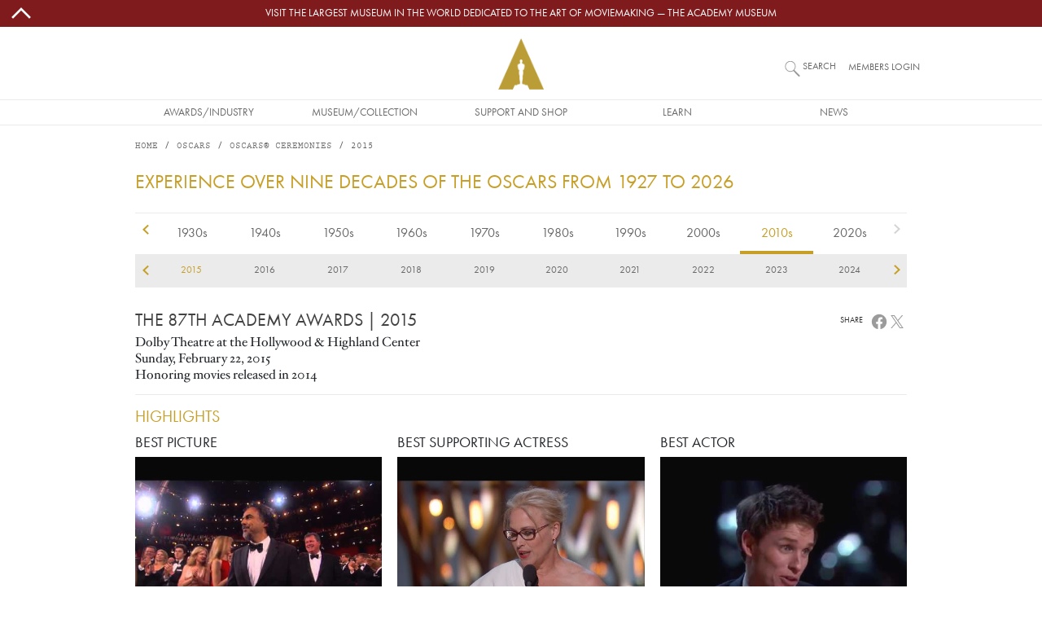

--- FILE ---
content_type: text/html; charset=UTF-8
request_url: https://www.oscars.org/oscars/ceremonies/2015/U?qt-honorees=0
body_size: 21763
content:
<!DOCTYPE html>
<html lang="en" dir="ltr" prefix="og: https://ogp.me/ns#">
  <head>
    <meta charset="utf-8" />
<script type="text/javascript" id="Cookiebot" src="https://consent.cookiebot.com/uc.js" data-cbid="f22d4eef-bb76-46bf-b609-d7d12df46ec0" async="async"></script>
<style>/* @see https://github.com/aFarkas/lazysizes#broken-image-symbol */.js img.lazyload:not([src]) { visibility: hidden; }/* @see https://github.com/aFarkas/lazysizes#automatically-setting-the-sizes-attribute */.js img.lazyloaded[data-sizes=auto] { display: block; width: 100%; }/* Transition effect. */.js .lazyload, .js .lazyloading { opacity: 0; }.js .lazyloaded { opacity: 1; -webkit-transition: opacity 2000ms; transition: opacity 2000ms; }</style>
<meta name="description" content="Official site of the Academy with history and general information on the Academy Awards, as well as photographs, events and screenings, and press releases." />
<link rel="canonical" href="https://www.oscars.org/oscars/ceremonies/2015/U" />
<meta property="og:site_name" content="Oscars.org | Academy of Motion Picture Arts and Sciences" />
<meta property="og:type" content="article" />
<meta property="og:url" content="https://www.oscars.org/oscars/ceremonies/2015/U" />
<meta property="og:description" content="Official site of the Academy with history and general information on the Academy Awards, as well as photographs, events and screenings, and press releases." />
<meta name="twitter:card" content="summary" />
<meta name="twitter:description" content="Official site of the Academy with history and general information on the Academy Awards, as well as photographs, events and screenings, and press releases." />
<meta name="twitter:site" content="@TheAcademy" />
<meta name="twitter:creator" content="@TheAcademy" />
<meta name="title" content="2015 Academy Awards|Oscars.org | Academy of Motion Picture Arts and Sciences" />
<meta name="Generator" content="Drupal 10 (https://www.drupal.org)" />
<meta name="MobileOptimized" content="width" />
<meta name="HandheldFriendly" content="true" />
<meta name="viewport" content="width=device-width, initial-scale=1, shrink-to-fit=no" />
<meta http-equiv="x-ua-compatible" content="ie=edge" />
<link rel="icon" href="/sites/oscars_org/themes/custom/oscars_org/favicon.ico" type="image/vnd.microsoft.icon" />

    <title>2015 Academy Awards | Oscars.org | Academy of Motion Picture Arts and Sciences</title>
    <link rel="stylesheet" media="all" href="/sites/oscars_org/files/css/css_DBUX7d25daXiCPE1bVnhq1ZlP7L8ptwpFkPww2OBIXI.css?delta=0&amp;language=en&amp;theme=oscars_org&amp;include=[base64]" />
<link rel="stylesheet" media="all" href="/sites/oscars_org/files/css/css_U73CxnGa3x7GX54BorutpdVyWctl5k0QfVMkPSwVsTs.css?delta=1&amp;language=en&amp;theme=oscars_org&amp;include=[base64]" />

    
  </head>
  <body class="node--type-award-ceremony layout-no-sidebars path-oscars">
    <a href="#main-content" class="visually-hidden-focusable">
      Skip to main content
    </a>
    
      <div class="dialog-off-canvas-main-canvas" data-off-canvas-main-canvas>
    
<div id="page-wrapper">

  <div id="site-page">

    <header id="header" class="site-header" role="banner" aria-label="Site header">
                        
<nav id="topBarMessage">
    <section class="region region-top-bar-msg">
    <div id="block-oscars-org-topbarmessageblock" class="block block-oscars-org-core block-top-bar-msg-block">
  
    
      <div class="content">
      

  <div id="topBarMessageClose" class="topbarmessage-icon wrapper">
        <svg width="70" height="70" viewBox="0 0 48 48" xmlns="http://www.w3.org/2000/svg" class="icon icon-arrow-up">
  <path d="M0 0h48v48H0z" fill="none"/>
  <path fill="#000" d="m6.586 30.586 2.828 2.828L24 18.828l14.586 14.586 2.828-2.828L24 13.172z"/>
</svg>
        <svg width="70" height="70" viewBox="0 0 16 16" xmlns="http://www.w3.org/2000/svg" class="icon icon-close d-lg-none">
  <path fill="#000" fill-rule="evenodd" clip-rule="evenodd" d="m8 8.707 3.646 3.647.708-.707L8.707 8l3.647-3.646-.707-.708L8 7.293 4.354 3.646l-.707.708L7.293 8l-3.646 3.646.707.708L8 8.707z"/>
</svg>
  </div>

  <div class="topbarmessage-wrapper" style="background-color: #801b1d;">
    <div class="topbarmessage-container">
      <div class="topbarmessage-content d-flex justify-content-center align-items-center">
        <a href="https://www.academymuseum.org/en?utm_source=oscars.org&amp;amp;utm_medium=top-bar&amp;amp;utm_campaign=top-bar-website-link" target="_blank">Visit the largest museum in the world dedicated to the art of moviemaking — The Academy Museum</a>
      </div>
    </div>
  </div>
  
  <div id="topBarMessageOpen" class="topbarmessage-icon wrapper">
        <svg width="70" height="70" viewBox="0 0 48 48" xmlns="http://www.w3.org/2000/svg" class="icon icon-arrow-down">
  <path d="M0 0h48v48H0z" fill="none"/>
  <path fill="#000" d="M24 29.172 9.414 14.586l-2.828 2.828L24 34.828l17.414-17.414-2.828-2.828z"/>
</svg>
  </div>

    </div>
  </div>

  </section>

</nav>

<nav class="navbar flex-lg-wrap justify-content-lg-center navbar-expand-lg site-header__wrapper" id="navbar-main">
  <div class="line-break d-none d-lg-block order-lg-3"></div>

  <div class="order-0 order-lg-4">
    <div class="site-header__menu">
      
<div class="offcanvas offcanvas-start" id="CollapsingNavbar" data-bs-scroll="true" data-bs-backdrop="false" tabindex="-1">
      <div class="offcanvas-body">
        <section class="region region-primary-menu">
    <nav role="navigation" aria-labelledby="block-oscars-org-main-menu-menu" id="block-oscars-org-main-menu" class="block block-menu navigation menu--main">
            
  <h2 class="visually-hidden" id="block-oscars-org-main-menu-menu">Main navigation</h2>
  

        


            <ul class="clearfix nav navbar-nav mobile d-lg-none">
        
            <li class="nav-item text-uppercase">
                          <a href="/" class="only-phone only-tablet nav-link d-flex justify-content-start align-items-center flex-fill only-phone only-tablet nav-link--" title="Site section links" data-drupal-link-system-path="&lt;front&gt;">Home</a>
              </li>
    
            <li class="nav-item menu-item--expanded dropdown text-uppercase">
                          <span title="Site section links" class="nav-link d-flex justify-content-start align-items-center flex-fill dropdown-toggle nav-link-" data-bs-toggle="dropdown" aria-expanded="false" aria-haspopup="true" data-bs-auto-close="outside">Awards/Industry</span>
              <svg width="70" height="70" viewBox="0 0 48 48" xmlns="http://www.w3.org/2000/svg" class="menu-mobile icon-arrow-right">
  <path d="M0 0h48v48H0z" fill="none"/>
  <path fill="#000" d="M14.586 9.414 29.171 24 14.586 38.586l2.828 2.828L34.829 24 17.414 6.586z"/>
</svg>
                      <ul class="dropdown-menu">
        
            <li class="dropdown-item text-uppercase">
                          <a href="/oscars" title="Site section links" class="nav-link--oscars" data-drupal-link-system-path="node/1512">Oscars</a>
              </li>
    
            <li class="dropdown-item text-uppercase">
                          <a href="/governors" title="Site section links" class="nav-link--governors" data-drupal-link-system-path="node/1192">Governors Awards</a>
              </li>
    
            <li class="dropdown-item text-uppercase">
                          <a href="/saa" title="Site section links" class="nav-link--saa" data-drupal-link-system-path="node/1282">Student Academy Awards</a>
              </li>
    
            <li class="dropdown-item text-uppercase">
                          <a href="/sci-tech" title="Site section links" class="nav-link--sci-tech" data-drupal-link-system-path="node/1232">Scientific and Technical Awards</a>
              </li>
    
            <li class="dropdown-item text-uppercase">
                          <a href="/about/become-new-member" title="Site section links" class="nav-link--about-become-new-member" data-drupal-link-system-path="node/1301">How To Become a Member</a>
              </li>
    
            <li class="dropdown-item text-uppercase">
                          <a href="/learn/science-technology" title="Site section links" class="nav-link--learn-science-technology" data-drupal-link-system-path="node/2181">SCIENCE AND TECHNOLOGY COUNCIL</a>
              </li>
        </ul>
  
              </li>
    
            <li class="nav-item menu-item--expanded dropdown text-uppercase">
                          <span title="Site section links" class="nav-link d-flex justify-content-start align-items-center flex-fill dropdown-toggle nav-link-" data-bs-toggle="dropdown" aria-expanded="false" aria-haspopup="true" data-bs-auto-close="outside">Museum/Collection</span>
              <svg width="70" height="70" viewBox="0 0 48 48" xmlns="http://www.w3.org/2000/svg" class="menu-mobile icon-arrow-right">
  <path d="M0 0h48v48H0z" fill="none"/>
  <path fill="#000" d="M14.586 9.414 29.171 24 14.586 38.586l2.828 2.828L34.829 24 17.414 6.586z"/>
</svg>
                      <ul class="dropdown-menu">
        
            <li class="dropdown-item text-uppercase">
                          <a href="https://www.academymuseum.org/en/?utm_source=oscars.org&amp;utm_medium=menu&amp;utm_campaign=oscars-web" title="Site section links" class="nav-link-https--wwwacademymuseumorg-en-utm-sourceoscarsorgutm-mediummenuutm-campaignoscars-web">Academy Museum</a>
              </li>
    
            <li class="dropdown-item text-uppercase">
                          <a href="/film-archive" title="Site section links" class="nav-link--film-archive" data-drupal-link-system-path="node/1547">Academy Film Archive</a>
              </li>
    
            <li class="dropdown-item text-uppercase">
                          <a href="/library" title="Site section links" class="nav-link--library" data-drupal-link-system-path="node/1587">Academy Library</a>
              </li>
    
            <li class="dropdown-item text-uppercase">
                          <a href="https://academycollection.org/?utm_source=oscars-org&amp;utm_medium=menu&amp;utm_campaign=oscars-website" class="nav-link-https--academycollectionorg-utm-sourceoscars-orgutm-mediummenuutm-campaignoscars-website">Academy Collection</a>
              </li>
    
            <li class="dropdown-item text-uppercase">
                          <a href="https://academymuseumstore.org/?utm_source=oscars.org&amp;utm_medium=menu&amp;utm_campaign=oscars-web" title="Site section links" class="nav-link-https--academymuseumstoreorg-utm-sourceoscarsorgutm-mediummenuutm-campaignoscars-web">Academy Museum Store</a>
              </li>
        </ul>
  
              </li>
    
            <li class="nav-item menu-item--expanded dropdown text-uppercase">
                          <span title="Site section links" class="nav-link d-flex justify-content-start align-items-center flex-fill dropdown-toggle nav-link-" data-bs-toggle="dropdown" aria-expanded="false" aria-haspopup="true" data-bs-auto-close="outside">Support and Shop</span>
              <svg width="70" height="70" viewBox="0 0 48 48" xmlns="http://www.w3.org/2000/svg" class="menu-mobile icon-arrow-right">
  <path d="M0 0h48v48H0z" fill="none"/>
  <path fill="#000" d="M14.586 9.414 29.171 24 14.586 38.586l2.828 2.828L34.829 24 17.414 6.586z"/>
</svg>
                      <ul class="dropdown-menu">
        
            <li class="dropdown-item text-uppercase">
                          <a href="https://www.academy100.org/?utm_source=oscars.org&amp;utm_medium=menu&amp;utm_campaign=academy100" title="Site section links" class="nav-link-https--wwwacademy100org-utm-sourceoscarsorgutm-mediummenuutm-campaignacademy100">Academy100</a>
              </li>
    
            <li class="dropdown-item text-uppercase">
                          <a href="https://www.academymuseum.org/en/donate?utm_source=oscars.org&amp;utm_medium=menu&amp;utm_campaign=oscars-web" title="Site section links" class="nav-link-https--wwwacademymuseumorg-en-donateutm-sourceoscarsorgutm-mediummenuutm-campaignoscars-web">Make a Gift to the Museum</a>
              </li>
    
            <li class="dropdown-item text-uppercase">
                          <a href="/learn/make-gift" title="Site section links" class="nav-link--learn-make-gift" data-drupal-link-system-path="node/158211">Make a Gift to the Academy Foundation</a>
              </li>
    
            <li class="dropdown-item text-uppercase">
                          <a href="https://www.academymuseum.org/en/join/purchase?appeal_code=7018X000001arwYQAQ" title="Site section links" class="nav-link-https--wwwacademymuseumorg-en-join-purchaseappeal-code7018x000001arwyqaq">BECOME A MUSEUM MEMBER</a>
              </li>
    
            <li class="dropdown-item text-uppercase">
                          <a href="https://academymuseumstore.org/?utm_source=oscars.org&amp;utm_medium=menu&amp;utm_campaign=oscars-web" title="Site section links" class="nav-link-https--academymuseumstoreorg-utm-sourceoscarsorgutm-mediummenuutm-campaignoscars-web">Academy Museum Store</a>
              </li>
    
            <li class="dropdown-item text-uppercase">
                          <a href="/about/theaters" class="nav-link--about-theaters" data-drupal-link-system-path="node/1311">Rental Info</a>
              </li>
        </ul>
  
              </li>
    
            <li class="nav-item menu-item--expanded dropdown text-uppercase">
                          <span title="Site section links" class="nav-link d-flex justify-content-start align-items-center flex-fill dropdown-toggle nav-link-" data-bs-toggle="dropdown" aria-expanded="false" aria-haspopup="true" data-bs-auto-close="outside">Learn</span>
              <svg width="70" height="70" viewBox="0 0 48 48" xmlns="http://www.w3.org/2000/svg" class="menu-mobile icon-arrow-right">
  <path d="M0 0h48v48H0z" fill="none"/>
  <path fill="#000" d="M14.586 9.414 29.171 24 14.586 38.586l2.828 2.828L34.829 24 17.414 6.586z"/>
</svg>
                      <ul class="dropdown-menu">
        
            <li class="dropdown-item text-uppercase">
                          <a href="/gold-rising" title="Site section links" class="nav-link--gold-rising" data-drupal-link-system-path="node/18717">Gold Rising</a>
              </li>
    
            <li class="dropdown-item text-uppercase">
                          <a href="/nicholl" title="Site section links" class="nav-link--nicholl" data-drupal-link-system-path="node/1312">Nicholl Fellowships</a>
              </li>
    
            <li class="dropdown-item text-uppercase">
                          <a href="/academy-gold/fellowship-for-women" title="Site section links" class="nav-link--academy-gold-fellowship-for-women" data-drupal-link-system-path="node/152666">Fellowship for Women</a>
              </li>
    
            <li class="dropdown-item text-uppercase">
                          <a href="https://www.academymuseum.org/en/education-programs?utm_source=oscars.org&amp;utm_medium=menu&amp;utm_campaign=oscars-web" title="Site section links" class="nav-link-https--wwwacademymuseumorg-en-education-programsutm-sourceoscarsorgutm-mediummenuutm-campaignoscars-web">Academy Museum Education Program</a>
              </li>
    
            <li class="dropdown-item text-uppercase">
                          <a href="/about/accessibility" title="Site section links" class="nav-link--about-accessibility" data-drupal-link-system-path="node/160426">Accessibility</a>
              </li>
    
            <li class="dropdown-item text-uppercase">
                          <a href="/about/sustainability" title="Site section links" class="nav-link--about-sustainability" data-drupal-link-system-path="node/160246">Sustainability</a>
              </li>
    
            <li class="dropdown-item text-uppercase">
                          <a href="/academy-gold/alumni-program" title="Site section links" class="nav-link--academy-gold-alumni-program" data-drupal-link-system-path="node/152656">Alumni Program</a>
              </li>
        </ul>
  
              </li>
    
            <li class="nav-item menu-item--expanded dropdown text-uppercase">
                          <span title="Site section links" class="nav-link d-flex justify-content-start align-items-center flex-fill dropdown-toggle nav-link-" data-bs-toggle="dropdown" aria-expanded="false" aria-haspopup="true" data-bs-auto-close="outside">News</span>
              <svg width="70" height="70" viewBox="0 0 48 48" xmlns="http://www.w3.org/2000/svg" class="menu-mobile icon-arrow-right">
  <path d="M0 0h48v48H0z" fill="none"/>
  <path fill="#000" d="M14.586 9.414 29.171 24 14.586 38.586l2.828 2.828L34.829 24 17.414 6.586z"/>
</svg>
                      <ul class="dropdown-menu">
        
            <li class="dropdown-item text-uppercase">
                          <a href="/news" title="Site section links" class="nav-link--news" data-drupal-link-system-path="news">News and Updates</a>
              </li>
        </ul>
  
              </li>
    
            <li class="nav-item text-uppercase">
                          <a href="https://membership.oscars.org/" class="only-phone nav-link d-flex justify-content-start align-items-center flex-fill nav-link-https--membershiposcarsorg-" target="_blank" title="Site section links">Member Login</a>
              </li>
        </ul>
  


            <ul class="clearfix nav navbar-nav desktop d-none d-lg-flex justify-content-lg-center flex-lg-nowrap">
        
            <li class="nav-item text-uppercase nav-item align-items-center d-flex justify-content-center">
                          <a href="/" class="only-phone only-tablet nav-link only-phone-only-tablet" title="Site section links" data-drupal-link-system-path="&lt;front&gt;">Home</a>
              </li>
    
            <li class="nav-item menu-item--expanded dropdown text-uppercase nav-item align-items-center d-flex justify-content-center">
                          <span title="Site section links" class="nav-link" tabindex="0">Awards/Industry</span>
                      <ul class="dropdown-menu">
        
            <li class="dropdown-item text-uppercase dropdown-item text-center align-items-start d-flex justify-content-center">
                          <a href="/oscars" title="Site section links" data-drupal-link-system-path="node/1512">Oscars</a>
              </li>
    
            <li class="dropdown-item text-uppercase dropdown-item text-center align-items-start d-flex justify-content-center">
                          <a href="/governors" title="Site section links" data-drupal-link-system-path="node/1192">Governors Awards</a>
              </li>
    
            <li class="dropdown-item text-uppercase dropdown-item text-center align-items-start d-flex justify-content-center">
                          <a href="/saa" title="Site section links" data-drupal-link-system-path="node/1282">Student Academy Awards</a>
              </li>
    
            <li class="dropdown-item text-uppercase dropdown-item text-center align-items-start d-flex justify-content-center">
                          <a href="/sci-tech" title="Site section links" data-drupal-link-system-path="node/1232">Scientific and Technical Awards</a>
              </li>
    
            <li class="dropdown-item text-uppercase dropdown-item text-center align-items-start d-flex justify-content-center">
                          <a href="/about/become-new-member" title="Site section links" data-drupal-link-system-path="node/1301">How To Become a Member</a>
              </li>
    
            <li class="dropdown-item text-uppercase dropdown-item text-center align-items-start d-flex justify-content-center">
                          <a href="/learn/science-technology" title="Site section links" data-drupal-link-system-path="node/2181">SCIENCE AND TECHNOLOGY COUNCIL</a>
              </li>
        </ul>
  
              </li>
    
            <li class="nav-item menu-item--expanded dropdown text-uppercase nav-item align-items-center d-flex justify-content-center">
                          <span title="Site section links" class="nav-link" tabindex="0">Museum/Collection</span>
                      <ul class="dropdown-menu">
        
            <li class="dropdown-item text-uppercase dropdown-item text-center align-items-start d-flex justify-content-center">
                          <a href="https://www.academymuseum.org/en/?utm_source=oscars.org&amp;utm_medium=menu&amp;utm_campaign=oscars-web" title="Site section links">Academy Museum</a>
              </li>
    
            <li class="dropdown-item text-uppercase dropdown-item text-center align-items-start d-flex justify-content-center">
                          <a href="/film-archive" title="Site section links" data-drupal-link-system-path="node/1547">Academy Film Archive</a>
              </li>
    
            <li class="dropdown-item text-uppercase dropdown-item text-center align-items-start d-flex justify-content-center">
                          <a href="/library" title="Site section links" data-drupal-link-system-path="node/1587">Academy Library</a>
              </li>
    
            <li class="dropdown-item text-uppercase dropdown-item text-center align-items-start d-flex justify-content-center">
                          <a href="https://academycollection.org/?utm_source=oscars-org&amp;utm_medium=menu&amp;utm_campaign=oscars-website">Academy Collection</a>
              </li>
    
            <li class="dropdown-item text-uppercase dropdown-item text-center align-items-start d-flex justify-content-center">
                          <a href="https://academymuseumstore.org/?utm_source=oscars.org&amp;utm_medium=menu&amp;utm_campaign=oscars-web" title="Site section links">Academy Museum Store</a>
              </li>
        </ul>
  
              </li>
    
            <li class="nav-item menu-item--expanded dropdown text-uppercase nav-item align-items-center d-flex justify-content-center">
                          <span title="Site section links" class="nav-link" tabindex="0">Support and Shop</span>
                      <ul class="dropdown-menu">
        
            <li class="dropdown-item text-uppercase dropdown-item text-center align-items-start d-flex justify-content-center">
                          <a href="https://www.academy100.org/?utm_source=oscars.org&amp;utm_medium=menu&amp;utm_campaign=academy100" title="Site section links">Academy100</a>
              </li>
    
            <li class="dropdown-item text-uppercase dropdown-item text-center align-items-start d-flex justify-content-center">
                          <a href="https://www.academymuseum.org/en/donate?utm_source=oscars.org&amp;utm_medium=menu&amp;utm_campaign=oscars-web" title="Site section links">Make a Gift to the Museum</a>
              </li>
    
            <li class="dropdown-item text-uppercase dropdown-item text-center align-items-start d-flex justify-content-center">
                          <a href="/learn/make-gift" title="Site section links" data-drupal-link-system-path="node/158211">Make a Gift to the Academy Foundation</a>
              </li>
    
            <li class="dropdown-item text-uppercase dropdown-item text-center align-items-start d-flex justify-content-center">
                          <a href="https://www.academymuseum.org/en/join/purchase?appeal_code=7018X000001arwYQAQ" title="Site section links">BECOME A MUSEUM MEMBER</a>
              </li>
    
            <li class="dropdown-item text-uppercase dropdown-item text-center align-items-start d-flex justify-content-center">
                          <a href="https://academymuseumstore.org/?utm_source=oscars.org&amp;utm_medium=menu&amp;utm_campaign=oscars-web" title="Site section links">Academy Museum Store</a>
              </li>
    
            <li class="dropdown-item text-uppercase dropdown-item text-center align-items-start d-flex justify-content-center">
                          <a href="/about/theaters" data-drupal-link-system-path="node/1311">Rental Info</a>
              </li>
        </ul>
  
              </li>
    
            <li class="nav-item menu-item--expanded dropdown text-uppercase nav-item align-items-center d-flex justify-content-center">
                          <span title="Site section links" class="nav-link" tabindex="0">Learn</span>
                      <ul class="dropdown-menu">
        
            <li class="dropdown-item text-uppercase dropdown-item text-center align-items-start d-flex justify-content-center">
                          <a href="/gold-rising" title="Site section links" data-drupal-link-system-path="node/18717">Gold Rising</a>
              </li>
    
            <li class="dropdown-item text-uppercase dropdown-item text-center align-items-start d-flex justify-content-center">
                          <a href="/nicholl" title="Site section links" data-drupal-link-system-path="node/1312">Nicholl Fellowships</a>
              </li>
    
            <li class="dropdown-item text-uppercase dropdown-item text-center align-items-start d-flex justify-content-center">
                          <a href="/academy-gold/fellowship-for-women" title="Site section links" data-drupal-link-system-path="node/152666">Fellowship for Women</a>
              </li>
    
            <li class="dropdown-item text-uppercase dropdown-item text-center align-items-start d-flex justify-content-center">
                          <a href="https://www.academymuseum.org/en/education-programs?utm_source=oscars.org&amp;utm_medium=menu&amp;utm_campaign=oscars-web" title="Site section links">Academy Museum Education Program</a>
              </li>
    
            <li class="dropdown-item text-uppercase dropdown-item text-center align-items-start d-flex justify-content-center">
                          <a href="/about/accessibility" title="Site section links" data-drupal-link-system-path="node/160426">Accessibility</a>
              </li>
    
            <li class="dropdown-item text-uppercase dropdown-item text-center align-items-start d-flex justify-content-center">
                          <a href="/about/sustainability" title="Site section links" data-drupal-link-system-path="node/160246">Sustainability</a>
              </li>
    
            <li class="dropdown-item text-uppercase dropdown-item text-center align-items-start d-flex justify-content-center">
                          <a href="/academy-gold/alumni-program" title="Site section links" data-drupal-link-system-path="node/152656">Alumni Program</a>
              </li>
        </ul>
  
              </li>
    
            <li class="nav-item menu-item--expanded dropdown text-uppercase nav-item align-items-center d-flex justify-content-center">
                          <span title="Site section links" class="nav-link" tabindex="0">News</span>
                      <ul class="dropdown-menu">
        
            <li class="dropdown-item text-uppercase dropdown-item text-center align-items-start d-flex justify-content-center">
                          <a href="/news" title="Site section links" data-drupal-link-system-path="news">News and Updates</a>
              </li>
        </ul>
  
              </li>
    
            <li class="nav-item text-uppercase nav-item align-items-center d-flex justify-content-center">
                          <a href="https://membership.oscars.org/" class="only-phone nav-link" target="_blank" title="Site section links">Member Login</a>
              </li>
        </ul>
  

  </nav>

  </section>

    </div>
  </div>
<button class="navbar-toggler collapsed" type="button" data-bs-toggle="offcanvas" data-bs-target="#CollapsingNavbar" aria-controls="CollapsingNavbar" aria-expanded="false" aria-label="Toggle navigation">
      <svg viewBox="0 0 100 65" width="20" height="18" xmlns="http://www.w3.org/2000/svg" class="menu-mobile icon-hamburguer">
  <path fill="#000" d="M0 0h100v5H0V0zm0 15h100v5H0v-5zm0 15h100v5H0v-5zm0 15h100v5H0v-5zm0 15h100v5H0v-5z"/>
</svg>

</button>
    </div>
  </div>

  <div class="order-1 order-lg-0 flex-grow-1 text-center">
    <div class="site-header__logo d-flex justify-content-center align-items-center">
        <section class="region region-header">
    
      <a href="/" title="Home" rel="home" class="d-flex align-items-center">
              <img src="/themes/custom/ampas_cms/logo2x.png" width="56" height="63" alt="Home" />
            
    </a>
    
  </section>

    </div>
  </div>

  <div class="order-3 order-lg-1 form-inline navbar-form">
    <div class="site-header__search">
        <section class="region region-header-form">
    <div class="site-header__search-block block block-oscars-org-search block-search-block" id="block-search">
  
    
      <div class="content">
      <form>

<input placeholder="What would you like to see?" aria-label="What would you like to see?" id="search" class="st-default-search-input search-button js-form-submit form-submit oscars-form-input" type="submit" name="op" value="" />
<label for="search">Search</label>
</form>

    </div>
  </div>

  </section>

    </div>
  </div>

  <div class="form-inline navbar-form d-none d-md-block order-2 order-lg-2">
    <div class="site-header__login">
        <section class="region region-secondary-menu">
    <div id="block-member-login-block" class="block block-oscars-org-core block-member-login-block">
  
    
      <div class="content">
      
      <p><a href="https://membership.oscars.org/" target="_blank">Members Login</a></p>
    </div>
  </div>

  </section>

    </div>
  </div>
  
  <div class="form-inline navbar-form d-none d-md-block order-3 order-lg-3">
    <div class="site-header__languages">
      
    </div>
  </div>
</nav>

                  </header>

    <div id="main-wrapper" class="site-main clearfix">
              <div id="main" class="container-lg site-main__wrapper">
            <section class="row region region-breadcrumb site-main__region--breadcrumb">
    <div id="block-oscars-org-breadcrumbs" class="block block-system block-system-breadcrumb-block">
  
    
      <div class="content">
      
  <nav role="navigation" aria-label="breadcrumb" style="--bs-breadcrumb-divider: &#039;/&#039;;">
  <ol class="breadcrumb">
            <li class="breadcrumb-item">
        <a href="/">Home</a>
      </li>
                <li class="breadcrumb-item">
        <a href="/oscars">Oscars</a>
      </li>
                <li class="breadcrumb-item">
        <a href="/oscars/ceremonies/2015">Oscars® Ceremonies</a>
      </li>
                <li class="breadcrumb-item active">
        2015
      </li>
        </ol>
</nav>


    </div>
  </div>

  </section>

          <div class="row-offcanvas row-offcanvas-left clearfix">
            <main class="main-content col" id="content" role="main">
              <section class="section">
                <a href="#main-content" id="main-content" tabindex="-1"></a>
                  <section class="region region-content site-main__region--content">
    <div data-drupal-messages-fallback class="hidden"></div><div id="block-oscars-org-page-title" class="block block-core block-page-title-block">
  
    
      <div class="content">
      
  <h1 class="title">2015</h1>


    </div>
  </div>
<div id="block-oscars-org-content" class="block block-system block-system-main-block">
  
    
      <div class="content">
      




<article class="oscars node node--type-award-ceremony node--view-mode-full clearfix">
  <div class="node__content clearfix">

          

<h1 class="subtitle decade-scroller-header mb-4 mt-3">Experience over nine decades of the Oscars from 1927 to 2026</h1>

<div id="ceremonies-decade-scroller" class="decade-scroller">
   
    <div class="decades">
       <ul class="links">
                  <li class="decade-1920 first"><a href="/oscars/ceremonies/1920" class="decade">1920s</a></li>
                  <li class="decade-1930"><a href="/oscars/ceremonies/1930" class="decade">1930s</a></li>
                  <li class="decade-1940"><a href="/oscars/ceremonies/1940" class="decade">1940s</a></li>
                  <li class="decade-1950"><a href="/oscars/ceremonies/1950" class="decade">1950s</a></li>
                  <li class="decade-1960"><a href="/oscars/ceremonies/1960" class="decade">1960s</a></li>
                  <li class="decade-1970"><a href="/oscars/ceremonies/1970" class="decade">1970s</a></li>
                  <li class="decade-1980"><a href="/oscars/ceremonies/1980" class="decade">1980s</a></li>
                  <li class="decade-1990"><a href="/oscars/ceremonies/1990" class="decade">1990s</a></li>
                  <li class="decade-2000"><a href="/oscars/ceremonies/2000" class="decade">2000s</a></li>
                  <li class="decade-2010"><a href="/oscars/ceremonies/2010" class="decade active">2010s</a></li>
                  <li class="decade-2020 last"><a href="/oscars/ceremonies/2020" class="decade">2020s</a></li>
              </ul> 
      <div class="decades-nav decade-scroller-nav">
        <a href="/oscars/ceremonies/1929" class="prev ">previous</a>
        <a href="/oscars/ceremonies/2026" class="next ">next</a>
      </div>
    </div>
  
   
    <div class="years">
      <ul class="links">
                  <li class="year-1929 decade-1920 first"><a href="/oscars/ceremonies/1929" class="year">1929</a></li>
                  <li class="year-1930 decade-1930"><a href="/oscars/ceremonies/1930" class="year">1930</a></li>
                  <li class="year-1931 decade-1930"><a href="/oscars/ceremonies/1931" class="year">1931</a></li>
                  <li class="year-1932 decade-1930"><a href="/oscars/ceremonies/1932" class="year">1932</a></li>
                  <li class="year-1933 decade-1930"><a href="/oscars/ceremonies/1933" class="year">1933</a></li>
                  <li class="year-1934 decade-1930"><a href="/oscars/ceremonies/1934" class="year">1934</a></li>
                  <li class="year-1935 decade-1930"><a href="/oscars/ceremonies/1935" class="year">1935</a></li>
                  <li class="year-1936 decade-1930"><a href="/oscars/ceremonies/1936" class="year">1936</a></li>
                  <li class="year-1937 decade-1930"><a href="/oscars/ceremonies/1937" class="year">1937</a></li>
                  <li class="year-1938 decade-1930"><a href="/oscars/ceremonies/1938" class="year">1938</a></li>
                  <li class="year-1939 decade-1930"><a href="/oscars/ceremonies/1939" class="year">1939</a></li>
                  <li class="year-1940 decade-1940"><a href="/oscars/ceremonies/1940" class="year">1940</a></li>
                  <li class="year-1941 decade-1940"><a href="/oscars/ceremonies/1941" class="year">1941</a></li>
                  <li class="year-1942 decade-1940"><a href="/oscars/ceremonies/1942" class="year">1942</a></li>
                  <li class="year-1943 decade-1940"><a href="/oscars/ceremonies/1943" class="year">1943</a></li>
                  <li class="year-1944 decade-1940"><a href="/oscars/ceremonies/1944" class="year">1944</a></li>
                  <li class="year-1945 decade-1940"><a href="/oscars/ceremonies/1945" class="year">1945</a></li>
                  <li class="year-1946 decade-1940"><a href="/oscars/ceremonies/1946" class="year">1946</a></li>
                  <li class="year-1947 decade-1940"><a href="/oscars/ceremonies/1947" class="year">1947</a></li>
                  <li class="year-1948 decade-1940"><a href="/oscars/ceremonies/1948" class="year">1948</a></li>
                  <li class="year-1949 decade-1940"><a href="/oscars/ceremonies/1949" class="year">1949</a></li>
                  <li class="year-1950 decade-1950"><a href="/oscars/ceremonies/1950" class="year">1950</a></li>
                  <li class="year-1951 decade-1950"><a href="/oscars/ceremonies/1951" class="year">1951</a></li>
                  <li class="year-1952 decade-1950"><a href="/oscars/ceremonies/1952" class="year">1952</a></li>
                  <li class="year-1953 decade-1950"><a href="/oscars/ceremonies/1953" class="year">1953</a></li>
                  <li class="year-1954 decade-1950"><a href="/oscars/ceremonies/1954" class="year">1954</a></li>
                  <li class="year-1955 decade-1950"><a href="/oscars/ceremonies/1955" class="year">1955</a></li>
                  <li class="year-1956 decade-1950"><a href="/oscars/ceremonies/1956" class="year">1956</a></li>
                  <li class="year-1957 decade-1950"><a href="/oscars/ceremonies/1957" class="year">1957</a></li>
                  <li class="year-1958 decade-1950"><a href="/oscars/ceremonies/1958" class="year">1958</a></li>
                  <li class="year-1959 decade-1950"><a href="/oscars/ceremonies/1959" class="year">1959</a></li>
                  <li class="year-1960 decade-1960"><a href="/oscars/ceremonies/1960" class="year">1960</a></li>
                  <li class="year-1961 decade-1960"><a href="/oscars/ceremonies/1961" class="year">1961</a></li>
                  <li class="year-1962 decade-1960"><a href="/oscars/ceremonies/1962" class="year">1962</a></li>
                  <li class="year-1963 decade-1960"><a href="/oscars/ceremonies/1963" class="year">1963</a></li>
                  <li class="year-1964 decade-1960"><a href="/oscars/ceremonies/1964" class="year">1964</a></li>
                  <li class="year-1965 decade-1960"><a href="/oscars/ceremonies/1965" class="year">1965</a></li>
                  <li class="year-1966 decade-1960"><a href="/oscars/ceremonies/1966" class="year">1966</a></li>
                  <li class="year-1967 decade-1960"><a href="/oscars/ceremonies/1967" class="year">1967</a></li>
                  <li class="year-1968 decade-1960"><a href="/oscars/ceremonies/1968" class="year">1968</a></li>
                  <li class="year-1969 decade-1960"><a href="/oscars/ceremonies/1969" class="year">1969</a></li>
                  <li class="year-1970 decade-1970"><a href="/oscars/ceremonies/1970" class="year">1970</a></li>
                  <li class="year-1971 decade-1970"><a href="/oscars/ceremonies/1971" class="year">1971</a></li>
                  <li class="year-1972 decade-1970"><a href="/oscars/ceremonies/1972" class="year">1972</a></li>
                  <li class="year-1973 decade-1970"><a href="/oscars/ceremonies/1973" class="year">1973</a></li>
                  <li class="year-1974 decade-1970"><a href="/oscars/ceremonies/1974" class="year">1974</a></li>
                  <li class="year-1975 decade-1970"><a href="/oscars/ceremonies/1975" class="year">1975</a></li>
                  <li class="year-1976 decade-1970"><a href="/oscars/ceremonies/1976" class="year">1976</a></li>
                  <li class="year-1977 decade-1970"><a href="/oscars/ceremonies/1977" class="year">1977</a></li>
                  <li class="year-1978 decade-1970"><a href="/oscars/ceremonies/1978" class="year">1978</a></li>
                  <li class="year-1979 decade-1970"><a href="/oscars/ceremonies/1979" class="year">1979</a></li>
                  <li class="year-1980 decade-1980"><a href="/oscars/ceremonies/1980" class="year">1980</a></li>
                  <li class="year-1981 decade-1980"><a href="/oscars/ceremonies/1981" class="year">1981</a></li>
                  <li class="year-1982 decade-1980"><a href="/oscars/ceremonies/1982" class="year">1982</a></li>
                  <li class="year-1983 decade-1980"><a href="/oscars/ceremonies/1983" class="year">1983</a></li>
                  <li class="year-1984 decade-1980"><a href="/oscars/ceremonies/1984" class="year">1984</a></li>
                  <li class="year-1985 decade-1980"><a href="/oscars/ceremonies/1985" class="year">1985</a></li>
                  <li class="year-1986 decade-1980"><a href="/oscars/ceremonies/1986" class="year">1986</a></li>
                  <li class="year-1987 decade-1980"><a href="/oscars/ceremonies/1987" class="year">1987</a></li>
                  <li class="year-1988 decade-1980"><a href="/oscars/ceremonies/1988" class="year">1988</a></li>
                  <li class="year-1989 decade-1980"><a href="/oscars/ceremonies/1989" class="year">1989</a></li>
                  <li class="year-1990 decade-1990"><a href="/oscars/ceremonies/1990" class="year">1990</a></li>
                  <li class="year-1991 decade-1990"><a href="/oscars/ceremonies/1991" class="year">1991</a></li>
                  <li class="year-1992 decade-1990"><a href="/oscars/ceremonies/1992" class="year">1992</a></li>
                  <li class="year-1993 decade-1990"><a href="/oscars/ceremonies/1993" class="year">1993</a></li>
                  <li class="year-1994 decade-1990"><a href="/oscars/ceremonies/1994" class="year">1994</a></li>
                  <li class="year-1995 decade-1990"><a href="/oscars/ceremonies/1995" class="year">1995</a></li>
                  <li class="year-1996 decade-1990"><a href="/oscars/ceremonies/1996" class="year">1996</a></li>
                  <li class="year-1997 decade-1990"><a href="/oscars/ceremonies/1997" class="year">1997</a></li>
                  <li class="year-1998 decade-1990"><a href="/oscars/ceremonies/1998" class="year">1998</a></li>
                  <li class="year-1999 decade-1990"><a href="/oscars/ceremonies/1999" class="year">1999</a></li>
                  <li class="year-2000 decade-2000"><a href="/oscars/ceremonies/2000" class="year">2000</a></li>
                  <li class="year-2001 decade-2000"><a href="/oscars/ceremonies/2001" class="year">2001</a></li>
                  <li class="year-2002 decade-2000"><a href="/oscars/ceremonies/2002" class="year">2002</a></li>
                  <li class="year-2003 decade-2000"><a href="/oscars/ceremonies/2003" class="year">2003</a></li>
                  <li class="year-2004 decade-2000"><a href="/oscars/ceremonies/2004" class="year">2004</a></li>
                  <li class="year-2005 decade-2000"><a href="/oscars/ceremonies/2005" class="year">2005</a></li>
                  <li class="year-2006 decade-2000"><a href="/oscars/ceremonies/2006" class="year">2006</a></li>
                  <li class="year-2007 decade-2000"><a href="/oscars/ceremonies/2007" class="year">2007</a></li>
                  <li class="year-2008 decade-2000"><a href="/oscars/ceremonies/2008" class="year">2008</a></li>
                  <li class="year-2009 decade-2000"><a href="/oscars/ceremonies/2009" class="year">2009</a></li>
                  <li class="year-2010 decade-2010"><a href="/oscars/ceremonies/2010" class="year">2010</a></li>
                  <li class="year-2011 decade-2010"><a href="/oscars/ceremonies/2011" class="year">2011</a></li>
                  <li class="year-2012 decade-2010"><a href="/oscars/ceremonies/2012" class="year">2012</a></li>
                  <li class="year-2013 decade-2010"><a href="/oscars/ceremonies/2013" class="year">2013</a></li>
                  <li class="year-2014 decade-2010"><a href="/oscars/ceremonies/2014" class="year">2014</a></li>
                  <li class="year-2015 decade-2010"><a href="/oscars/ceremonies/2015" class="year">2015</a></li>
                  <li class="year-2016 decade-2010"><a href="/oscars/ceremonies/2016" class="year">2016</a></li>
                  <li class="year-2017 decade-2010"><a href="/oscars/ceremonies/2017" class="year">2017</a></li>
                  <li class="year-2018 decade-2010"><a href="/oscars/ceremonies/2018" class="year">2018</a></li>
                  <li class="year-2019 decade-2010"><a href="/oscars/ceremonies/2019" class="year">2019</a></li>
                  <li class="year-2020 decade-2020"><a href="/oscars/ceremonies/2020" class="year">2020</a></li>
                  <li class="year-2021 decade-2020"><a href="/oscars/ceremonies/2021" class="year">2021</a></li>
                  <li class="year-2022 decade-2020"><a href="/oscars/ceremonies/2022" class="year">2022</a></li>
                  <li class="year-2023 decade-2020"><a href="/oscars/ceremonies/2023" class="year">2023</a></li>
                  <li class="year-2024 decade-2020"><a href="/oscars/ceremonies/2024" class="year">2024</a></li>
                  <li class="year-2025 decade-2020"><a href="/oscars/ceremonies/2025" class="year">2025</a></li>
                  <li class="year-2026 decade-2020 last"><a href="/oscars/ceremonies/2026" class="year">2026</a></li>
              </ul>
      <div class="years-nav decade-scroller-nav">
        <a href="/oscars/ceremonies/1929" class="prev ">previous</a>
        <a href="/oscars/ceremonies/2026" class="next ">next</a>
      </div>
    </div>
  </div>

    
          <div class="d-flex flex-column flex-md-row justify-content-md-between">
        <div class="d-flex flex-column mb-1">
          <div class="field--name-title">
            <span class="field field--name-title field--type-string field--label-hidden">The 87th Academy Awards</span>
 | 2015
          </div>
          <div class="d-flex flex-column">
                          
            <div class="field field--name-field-location field--type-string field--label-hidden field__item">Dolby Theatre at the Hollywood &amp; Highland Center</div>
      
                                      <div class="field--name-field-date-time">
                Sunday, February 22, 2015
              </div>
                        
            <div class="field field--name-field-label field--type-string field--label-hidden field__item">Honoring movies released in 2014</div>
      
          </div>
        </div>
        <div class="social-share-kit d-flex flex-row align-items-center align-self-start">
    <h2 class="share-label">SHARE</h2>
    

<div class="social-media-sharing">
  <ul class="">
                    <li>
        <a    target="_blank"  rel="noopener noreferrer"  class="facebook-share share"   href="https://www.facebook.com/share.php?u=https://www.oscars.org/oscars/ceremonies/2015/U"
          title="Facebook">
                      <img alt="Facebook" src="https://www.oscars.org/sites/oscars_org/themes/custom/oscars_org/assets/images/facebook.svg">
                  </a>

      </li>
                <li>
        <a    target="_blank"  rel="noopener noreferrer"  class="twitter share"   href="https://twitter.com/intent/tweet?url=https://www.oscars.org/oscars/ceremonies/2015/U"
          title="X">
                      <img alt="X" src="https://www.oscars.org/sites/oscars_org/themes/custom/oscars_org/assets/images/x-logo.svg">
                  </a>

      </li>
      </ul>
</div>


</div>      </div>
    
    


    

    
  <div class="field field--name-field-award-ceremony-highlights field--type-entity-reference-revisions field--label-above">
    <div class="field__label">Highlights</div>
          <div class='field__items'>
              <div class="field__item">  <div class="paragraph paragraph--type--award-ceremony-section paragraph--view-mode--preview">
          
            <div class="field field--name-field-label field--type-string field--label-hidden field__item">Best Picture</div>
      
            <div class="field field--name-field-media field--type-entity-reference field--label-hidden field__item"><div>
  
  
            <div class="field field--name-field-media-oembed-video field--type-string field--label-hidden field__item">

<div  title="Birdman: Or (The Unexpected Virtue of Ignorance) " data-colorbox-media-video-modal="&lt;iframe src=&quot;https://www.oscars.org/media/oembed?url=https%3A//www.youtube.com/watch%3Fv%3DyStklotsqE4&amp;amp;max_width=640&amp;amp;max_height=376&amp;amp;hash=ctdpQbOYEVt-wX4pLe0xjwITzAhgJH5NqSOVe_2tSX0&quot; width=&quot;640&quot; height=&quot;360&quot; class=&quot;media-oembed-content&quot; loading=&quot;lazy&quot; title=&quot;Birdman: Or (The Unexpected Virtue of Ignorance) Wins Best Picture&quot;&gt;&lt;/iframe&gt;
" data-colorbox-gallery="gallery-all" class="colorbox-media-video lazyload" data-cbox-img-attrs="{&quot;alt&quot;:&quot;&quot;}" data-title="Birdman: Or (The Unexpected Virtue of Ignorance) " data-colorbox-title="Birdman: Or (The Unexpected Virtue of Ignorance) " data-colorbox="Alejandro G. Iñárritu, John Lesher, James W. Skotchdopole, producers" data-colorbox-description="Alejandro G. Iñárritu, John Lesher, James W. Skotchdopole, producers" data-colorbox-fid="54551" data-facebook-url="https://www.facebook.com/share.php?u=https://www.oscars.org/oscars/ceremonies/2015/U?fid=54551" data-twitter-url="https://twitter.com/intent/tweet?url=https://www.oscars.org/oscars/ceremonies/2015/U?fid=54551&amp;via=TheAcademy">
  <img 
    class="lazyload" 
    src="/sites/oscars_org/themes/custom/oscars_org/assets/images/placeholder.lazy-load.jpg" 
    data-src="/sites/oscars/files/oembed_thumbnails/4ZFvbBaMiMV2S-5jBhBTX0x5KdIvteSnQO4CsXgWR_0.jpg?VersionId=NLbJFt0k4EPjCDG243RqmCWXw3id.GIk" 
  />
</div>
</div>
      
</div>
</div>
      
            <div class="field field--name-field-subtitle field--type-string field--label-hidden field__item">Birdman: Or (The Unexpected Virtue of Ignorance) </div>
      
            <div class="clearfix text-formatted field field--name-field-description field--type-text-long field--label-hidden field__item"><p>Alejandro G. Iñárritu, John Lesher, James W. Skotchdopole, producers</p>
</div>
      
      </div>
</div>
          <div class="field__item">  <div class="paragraph paragraph--type--award-ceremony-section paragraph--view-mode--preview">
          
            <div class="field field--name-field-label field--type-string field--label-hidden field__item">Best Supporting Actress</div>
      
            <div class="field field--name-field-media field--type-entity-reference field--label-hidden field__item"><div>
  
  
            <div class="field field--name-field-media-oembed-video field--type-string field--label-hidden field__item">

<div  title="Patricia Arquette" data-colorbox-media-video-modal="&lt;iframe src=&quot;https://www.oscars.org/media/oembed?url=https%3A//www.youtube.com/watch%3Fv%3D6wx-Qh4Vczc&amp;amp;max_width=640&amp;amp;max_height=376&amp;amp;hash=U5IcGmxoomSTTXEIaP59DDo7pcx15AjoXdgwJHDdhvk&quot; width=&quot;640&quot; height=&quot;360&quot; class=&quot;media-oembed-content&quot; loading=&quot;lazy&quot; title=&quot;Patricia Arquette winning Best Supporting Actress&quot;&gt;&lt;/iframe&gt;
" data-colorbox-gallery="gallery-all" class="colorbox-media-video lazyload" data-cbox-img-attrs="{&quot;alt&quot;:&quot;&quot;}" data-title="Patricia Arquette" data-colorbox-title="Patricia Arquette" data-colorbox="for her performance in &quot;Boyhood&quot;" data-colorbox-description="for her performance in &quot;Boyhood&quot;" data-colorbox-fid="54786" data-facebook-url="https://www.facebook.com/share.php?u=https://www.oscars.org/oscars/ceremonies/2015/U?fid=54786" data-twitter-url="https://twitter.com/intent/tweet?url=https://www.oscars.org/oscars/ceremonies/2015/U?fid=54786&amp;via=TheAcademy">
  <img 
    class="lazyload" 
    src="/sites/oscars_org/themes/custom/oscars_org/assets/images/placeholder.lazy-load.jpg" 
    data-src="/sites/oscars/files/oembed_thumbnails/VKtOlQPqzixGewCNLC81FGhjhUtGN4dgptkIZSrcjDU.jpg?VersionId=zyaDLeM_HQneHx897.OIKAfMx0.JL4vt" 
  />
</div>
</div>
      
</div>
</div>
      
            <div class="field field--name-field-subtitle field--type-string field--label-hidden field__item">Patricia Arquette</div>
      
            <div class="clearfix text-formatted field field--name-field-description field--type-text-long field--label-hidden field__item"><p>for her performance in &quot;Boyhood&quot;</p>
</div>
      
      </div>
</div>
          <div class="field__item">  <div class="paragraph paragraph--type--award-ceremony-section paragraph--view-mode--preview">
          
            <div class="field field--name-field-label field--type-string field--label-hidden field__item">Best Actor</div>
      
            <div class="field field--name-field-media field--type-entity-reference field--label-hidden field__item"><div>
  
  
            <div class="field field--name-field-media-oembed-video field--type-string field--label-hidden field__item">

<div  title="Eddie Redmayne" data-colorbox-media-video-modal="&lt;iframe src=&quot;https://www.oscars.org/media/oembed?url=https%3A//www.youtube.com/watch%3Fv%3Dm_ZVJgM-bZI&amp;amp;max_width=640&amp;amp;max_height=376&amp;amp;hash=7gGc4Tt_XcfWEGE-IITBCsSYVqk8LK0uZjqs93mgESI&quot; width=&quot;640&quot; height=&quot;360&quot; class=&quot;media-oembed-content&quot; loading=&quot;lazy&quot; title=&quot;Eddie Redmayne winning Best Actor | 87th Oscars (2015)&quot;&gt;&lt;/iframe&gt;
" data-colorbox-gallery="gallery-all" class="colorbox-media-video lazyload" data-cbox-img-attrs="{&quot;alt&quot;:&quot;&quot;}" data-title="Eddie Redmayne" data-colorbox-title="Eddie Redmayne" data-colorbox="for his performance in &quot;The Theory of Everything&quot;" data-colorbox-description="for his performance in &quot;The Theory of Everything&quot;" data-colorbox-fid="54561" data-facebook-url="https://www.facebook.com/share.php?u=https://www.oscars.org/oscars/ceremonies/2015/U?fid=54561" data-twitter-url="https://twitter.com/intent/tweet?url=https://www.oscars.org/oscars/ceremonies/2015/U?fid=54561&amp;via=TheAcademy">
  <img 
    class="lazyload" 
    src="/sites/oscars_org/themes/custom/oscars_org/assets/images/placeholder.lazy-load.jpg" 
    data-src="/sites/oscars/files/oembed_thumbnails/qau7lDc237GGM_ib6nN_5nthI6R1YEroxaRqAGbctaE.jpg?VersionId=XsK7IY8k6jeV8S4brfbYyK3WRpNo.GVB" 
  />
</div>
</div>
      
</div>
</div>
      
            <div class="field field--name-field-subtitle field--type-string field--label-hidden field__item">Eddie Redmayne</div>
      
            <div class="clearfix text-formatted field field--name-field-description field--type-text-long field--label-hidden field__item"><p>for his performance in &quot;The Theory of Everything&quot;</p>
</div>
      
      </div>
</div>
              </div>
      </div>

          <div class="field--name-field-more-links d-flex justify-content-end pt-2">
        <a href="/oscars/ceremonies/87th-oscar-highlights" class="oscar-btn">View More Highlights</a>
      </div>
    
    
  <div class="field field--name-field-award-ceremony-moments field--type-entity-reference-revisions field--label-above">
    <div class="field__label">Memorable Moments</div>
          <div class='field__items'>
              <div class="field__item">  <div class="paragraph paragraph--type--award-ceremony-section paragraph--view-mode--default">
          
            <div class="field field--name-field-label field--type-string field--label-hidden field__item">&quot;Everything Is Awesome&quot; from The Lego Movie</div>
      
            <div class="field field--name-field-media field--type-entity-reference field--label-hidden field__item"><div>
  
  
  <div class="field field--name-field-media-image field--type-image field--label-visually_hidden">
    <div class="field__label visually-hidden">Image</div>
              <div class="field__item">
<a href="https://www.oscars.org/sites/oscars/files/87_tc_0379_0.jpg?VersionId=yJrtPWw96nKmJaEudjUn1zmL.D9gprs3" title="&quot;Everything Is Awesome&quot; from The Lego Movie" data-colorbox-gallery="gallery-field_media_image" class="colorbox" data-cbox-img-attrs="{&quot;title&quot;:&quot;Everything Is Awesome&quot;,&quot;alt&quot;:&quot;Tegan and Sara performed the nominated song with The Lonely Island&quot;}" data-colorbox-title="&quot;Everything Is Awesome&quot; from The Lego Movie" data-description="Tegan and Sara with the Lonely Island " data-colorbox-description="Tegan and Sara with the Lonely Island " data-colorbox-fid="54566" data-facebook-url="https://www.facebook.com/share.php?u=https://www.oscars.org/oscars/ceremonies/2015/U?fid=54566" data-twitter-url="https://twitter.com/intent/tweet?url=https://www.oscars.org/oscars/ceremonies/2015/U?fid=54566&amp;via=TheAcademy">  <picture>
                  <source media="all and (min-width: 992px)" type="image/jpeg" width="620" height="465" data-srcset="/sites/oscars/files/styles/ceremonies_media_std_default/public/87_tc_0379_0.jpg?VersionId=.u0lc4J08YP45VOlPlnm9BO8hBKIQb4R&amp;h=e26524ed&amp;itok=EmNJ1sFG 1x"/>
              <source media="all and (min-width: 768px)" type="image/jpeg" width="672" height="504" data-srcset="/sites/oscars/files/styles/ceremonies_media_std_tablet/public/87_tc_0379_0.jpg?VersionId=l4uAiobpyabmoIOIBZvYY3QRMe5ubbGO&amp;h=e26524ed&amp;itok=U8TBhnEG 1x"/>
              <source type="image/jpeg" width="590" height="443" data-srcset="/sites/oscars/files/styles/ceremonies_media_std_phone/public/87_tc_0379_0.jpg?VersionId=MraQdGmpSL4dr.5tzWP2b_iydhHKnYiQ&amp;h=e26524ed&amp;itok=Mxt5DxRD 1x"/>
                  <img class="img-fluid d-block mx-auto lazyload" src="/sites/oscars_org/themes/custom/oscars_org/assets/images/placeholder.lazy-load.jpg" width="1" height="1" alt="Tegan and Sara performed the nominated song with The Lonely Island" title="Everything Is Awesome" loading="lazy" data-src="[data-uri]" />

  </picture>
</a></div>
          </div>

</div>
</div>
      
            <div class="clearfix text-formatted field field--name-field-description field--type-text-long field--label-hidden field__item"><p>Tegan and Sara with the Lonely Island</p>
</div>
      
      </div>
</div>
          <div class="field__item">  <div class="paragraph paragraph--type--award-ceremony-section paragraph--view-mode--default">
          
            <div class="field field--name-field-label field--type-string field--label-hidden field__item">Lady Gaga sings from &quot;The Sound Of Music&quot;</div>
      
            <div class="field field--name-field-media field--type-entity-reference field--label-hidden field__item"><div>
  
  
  <div class="field field--name-field-media-image field--type-image field--label-visually_hidden">
    <div class="field__label visually-hidden">Image</div>
              <div class="field__item">
<a href="https://www.oscars.org/sites/oscars/files/87_tc_1160.jpg?VersionId=tYqQ0II8DWqo7uBZmhDA3qFUS9AXzmxb" title="Lady Gaga sings from &quot;The Sound Of Music&quot;" data-colorbox-gallery="gallery-field_media_image" class="colorbox" data-cbox-img-attrs="{&quot;title&quot;:&quot;Lady Gaga singing selections from The Sound of Music&quot;,&quot;alt&quot;:&quot;Lady Gaga singing selections from The Sound of Music&quot;}" data-colorbox-title="Lady Gaga sings from &quot;The Sound Of Music&quot;" data-description="To celebrate the 50th anniversary of the film, the singer belted out a rousing medley." data-colorbox-description="To celebrate the 50th anniversary of the film, the singer belted out a rousing medley." data-colorbox-fid="54401" data-facebook-url="https://www.facebook.com/share.php?u=https://www.oscars.org/oscars/ceremonies/2015/U?fid=54401" data-twitter-url="https://twitter.com/intent/tweet?url=https://www.oscars.org/oscars/ceremonies/2015/U?fid=54401&amp;via=TheAcademy">  <picture>
                  <source media="all and (min-width: 992px)" type="image/jpeg" width="620" height="465" data-srcset="/sites/oscars/files/styles/ceremonies_media_std_default/public/87_tc_1160.jpg?VersionId=vAbSd0J_5kVhMCJYCvQhh2s9zarFXHnI&amp;h=3bdeefbe&amp;itok=jZrE8uOO 1x"/>
              <source media="all and (min-width: 768px)" type="image/jpeg" width="672" height="504" data-srcset="/sites/oscars/files/styles/ceremonies_media_std_tablet/public/87_tc_1160.jpg?VersionId=cQNOzRC9nsrvjK8PUUocw9caE69vz1Hw&amp;h=3bdeefbe&amp;itok=IbmGSMon 1x"/>
              <source type="image/jpeg" width="590" height="443" data-srcset="/sites/oscars/files/styles/ceremonies_media_std_phone/public/87_tc_1160.jpg?VersionId=uCAQYPtU9R5d53jmt4FttuC25h82NMjm&amp;h=3bdeefbe&amp;itok=P-nnjK57 1x"/>
                  <img class="img-fluid d-block mx-auto lazyload" src="/sites/oscars_org/themes/custom/oscars_org/assets/images/placeholder.lazy-load.jpg" width="1" height="1" alt="Lady Gaga singing selections from The Sound of Music" title="Lady Gaga singing selections from The Sound of Music" loading="lazy" data-src="[data-uri]" />

  </picture>
</a></div>
          </div>

</div>
</div>
      
            <div class="clearfix text-formatted field field--name-field-description field--type-text-long field--label-hidden field__item"><p>To celebrate the 50th anniversary of the film, the singer belted out a rousing medley.</p>
</div>
      
      </div>
</div>
          <div class="field__item">  <div class="paragraph paragraph--type--award-ceremony-section paragraph--view-mode--default">
          
            <div class="field field--name-field-label field--type-string field--label-hidden field__item">Common and John Legend</div>
      
            <div class="field field--name-field-media field--type-entity-reference field--label-hidden field__item"><div>
  
  
  <div class="field field--name-field-media-image field--type-image field--label-visually_hidden">
    <div class="field__label visually-hidden">Image</div>
              <div class="field__item">
<a href="https://www.oscars.org/sites/oscars/files/87_tc_1072.jpg?VersionId=qTKivS818EVeZYch6cegxbP2EzoMOdus" title="Common and John Legend" data-colorbox-gallery="gallery-field_media_image" class="colorbox" data-cbox-img-attrs="{&quot;title&quot;:&quot;John Stephens (John Legend) and Lonnie Lynn (Common) accept the Oscar® for Achievement in music written for motion pictures (Original song) for work in “Selma”&quot;,&quot;alt&quot;:&quot;John Stephens (John Legend) and Lonnie Lynn (Common) accept the Oscar® for Achievement in music written for motion pictures (Original song) for work in “Selma”&quot;}" data-colorbox-title="Common and John Legend" data-description="The pair react to their Oscar for &quot;Glory&quot;." data-colorbox-description="The pair react to their Oscar for &quot;Glory&quot;." data-colorbox-fid="54406" data-facebook-url="https://www.facebook.com/share.php?u=https://www.oscars.org/oscars/ceremonies/2015/U?fid=54406" data-twitter-url="https://twitter.com/intent/tweet?url=https://www.oscars.org/oscars/ceremonies/2015/U?fid=54406&amp;via=TheAcademy">  <picture>
                  <source media="all and (min-width: 992px)" type="image/jpeg" width="620" height="465" data-srcset="/sites/oscars/files/styles/ceremonies_media_std_default/public/87_tc_1072.jpg?VersionId=rUqbpEVxhQxVTx42FwZ.64SRXIT930YD&amp;h=1acaabe9&amp;itok=wFPToSU8 1x"/>
              <source media="all and (min-width: 768px)" type="image/jpeg" width="672" height="504" data-srcset="/sites/oscars/files/styles/ceremonies_media_std_tablet/public/87_tc_1072.jpg?VersionId=yexWgfIRHZBIC2Oa_613sveEiiUxiUAy&amp;h=1acaabe9&amp;itok=wk5B6iXR 1x"/>
              <source type="image/jpeg" width="590" height="443" data-srcset="/sites/oscars/files/styles/ceremonies_media_std_phone/public/87_tc_1072.jpg?VersionId=_AwLBYmf8G6YSROPGyZqicdOUxAzkv_D&amp;h=1acaabe9&amp;itok=LU_d6Sei 1x"/>
                  <img class="img-fluid d-block mx-auto lazyload" src="/sites/oscars_org/themes/custom/oscars_org/assets/images/placeholder.lazy-load.jpg" width="1" height="1" alt="John Stephens (John Legend) and Lonnie Lynn (Common) accept the Oscar® for Achievement in music written for motion pictures (Original song) for work in “Selma”" title="John Stephens (John Legend) and Lonnie Lynn (Common) accept the Oscar® for Achievement in music written for motion pictures (Original song) for work in “Selma”" loading="lazy" data-src="[data-uri]" />

  </picture>
</a></div>
          </div>

</div>
</div>
      
            <div class="clearfix text-formatted field field--name-field-description field--type-text-long field--label-hidden field__item"><p>The pair react to their Oscar for &quot;Glory&quot;.</p>
</div>
      
      </div>
</div>
              </div>
      </div>

          <div class="field--name-field-more-links d-flex justify-content-end pt-2">
        <a href="/oscars/ceremonies/2015-memorable-moments" class="oscar-btn">View More Memorable Moments</a>
      </div>
    
    

    <div class="field--name-tabs-honorees">
              
         <div class="field__label">WINNERS & NOMINEES</div>
  <ul class="nav nav-tabs" id="tabSections" role="tablist">
    <li class="nav-item" role="presentation">
      <button class="nav-link active" id="view-by-category" data-bs-toggle="tab" data-bs-target="#view-by-category-pane" type="button" role="tab" aria-controls="view-by-category-pane" aria-selected="true">View by Category</button>
    </li>
          
      <li class="nav-item" role="presentation">
        <button class="nav-link" id="view-by-film" data-bs-toggle="tab" data-bs-target="#block-quicktabs-honorees" type="button" role="tab" aria-controls="block-quicktabs-honorees" aria-selected="false">View by Film</button>
      </li>
      </ul>
  <div class="tab-content" id="tabSectionsContent">
    <div class="tab-pane fade show active category-pane" id="view-by-category-pane" role="tabpanel" aria-labelledby="view-by-category" tabindex="0">
              <div class="d-flex justify-content-md-end">
          <select id="award-category" name="award-category" class="oscar-select">
            <option value="All" selected="selected">Select a Category</option>
                          <option value="1731">Actor in a Leading Role</option>
                          <option value="1736">Actor in a Supporting Role</option>
                          <option value="1741">Actress in a Leading Role</option>
                          <option value="1746">Actress in a Supporting Role</option>
                          <option value="1751">Animated Feature Film</option>
                          <option value="1761">Cinematography</option>
                          <option value="1766">Costume Design</option>
                          <option value="1771">Directing</option>
                          <option value="2336">Documentary (Feature)</option>
                          <option value="2301">Documentary (Short Subject)</option>
                          <option value="1786">Film Editing</option>
                          <option value="1791">Foreign Language Film</option>
                          <option value="1796">Makeup and Hairstyling</option>
                          <option value="2266">Music (Original Score)</option>
                          <option value="2511">Music (Original Song)</option>
                          <option value="1756">Best Picture</option>
                          <option value="1811">Production Design</option>
                          <option value="2496">Short Film (Animated)</option>
                          <option value="2501">Short Film (Live Action)</option>
                          <option value="1826">Sound Editing</option>
                          <option value="1831">Sound Mixing</option>
                          <option value="1836">Visual Effects</option>
                          <option value="2596">Writing (Adapted Screenplay)</option>
                          <option value="2296">Writing (Original Screenplay)</option>
                      </select>
        </div>
                    
      <div class="field field--name-field-award-categories field--type-entity-reference-revisions field--label-hidden field__items">
              <div class="field__item">  <div data-term-id="1731" class="paragraph paragraph--type--award-category paragraph--view-mode--default">
          
                  <div class="field field--name-field-award-category-oscars field--type-entity-reference field--label-hidden field__item">Actor in a Leading Role</div>
      
      <div class="field field--name-field-award-honorees field--type-entity-reference-revisions field--label-hidden field__items">
              <div class="field__item">
  <div class="paragraph paragraph--type--award-honoree paragraph--view-mode--oscars">
          <div class="field field--name-field-honoree-type winner">Winner</div>

                    <div class="field">
      <div class="field field--name-field-award-entities field--type-entity-reference field--label-hidden field__items">
              <div class="field__item">Eddie Redmayne </div>
          </div>
  </div>
        <div class="field">
            <div class="field field--name-field-award-film field--type-entity-reference field--label-hidden field__item">The Theory of Everything</div>
      </div>
            </div>
</div>
              <div class="field__item">
  <div class="paragraph paragraph--type--award-honoree paragraph--view-mode--oscars">
          <div class="field field--name-field-honoree-type nominee">Nominees</div>

                    <div class="field">
      <div class="field field--name-field-award-entities field--type-entity-reference field--label-hidden field__items">
              <div class="field__item">Steve Carell </div>
          </div>
  </div>
        <div class="field">
            <div class="field field--name-field-award-film field--type-entity-reference field--label-hidden field__item">Foxcatcher</div>
      </div>
            </div>
</div>
              <div class="field__item">
  <div class="paragraph paragraph--type--award-honoree paragraph--view-mode--oscars">
          <div class="field field--name-field-honoree-type nominee">Nominees</div>

                    <div class="field">
      <div class="field field--name-field-award-entities field--type-entity-reference field--label-hidden field__items">
              <div class="field__item">Bradley Cooper </div>
          </div>
  </div>
        <div class="field">
            <div class="field field--name-field-award-film field--type-entity-reference field--label-hidden field__item">American Sniper</div>
      </div>
            </div>
</div>
              <div class="field__item">
  <div class="paragraph paragraph--type--award-honoree paragraph--view-mode--oscars">
          <div class="field field--name-field-honoree-type nominee">Nominees</div>

                    <div class="field">
      <div class="field field--name-field-award-entities field--type-entity-reference field--label-hidden field__items">
              <div class="field__item">Benedict Cumberbatch </div>
          </div>
  </div>
        <div class="field">
            <div class="field field--name-field-award-film field--type-entity-reference field--label-hidden field__item">The Imitation Game</div>
      </div>
            </div>
</div>
              <div class="field__item">
  <div class="paragraph paragraph--type--award-honoree paragraph--view-mode--oscars">
          <div class="field field--name-field-honoree-type nominee">Nominees</div>

                    <div class="field">
      <div class="field field--name-field-award-entities field--type-entity-reference field--label-hidden field__items">
              <div class="field__item">Michael Keaton </div>
          </div>
  </div>
        <div class="field">
            <div class="field field--name-field-award-film field--type-entity-reference field--label-hidden field__item">Birdman or (The Unexpected Virtue of Ignorance)</div>
      </div>
            </div>
</div>
          </div>
  
      </div>
</div>
              <div class="field__item">  <div data-term-id="1736" class="paragraph paragraph--type--award-category paragraph--view-mode--default">
          
                  <div class="field field--name-field-award-category-oscars field--type-entity-reference field--label-hidden field__item">Actor in a Supporting Role</div>
      
      <div class="field field--name-field-award-honorees field--type-entity-reference-revisions field--label-hidden field__items">
              <div class="field__item">
  <div class="paragraph paragraph--type--award-honoree paragraph--view-mode--oscars">
          <div class="field field--name-field-honoree-type winner">Winner</div>

                    <div class="field">
      <div class="field field--name-field-award-entities field--type-entity-reference field--label-hidden field__items">
              <div class="field__item">J.K. Simmons </div>
          </div>
  </div>
        <div class="field">
            <div class="field field--name-field-award-film field--type-entity-reference field--label-hidden field__item">Whiplash</div>
      </div>
            </div>
</div>
              <div class="field__item">
  <div class="paragraph paragraph--type--award-honoree paragraph--view-mode--oscars">
          <div class="field field--name-field-honoree-type nominee">Nominees</div>

                    <div class="field">
      <div class="field field--name-field-award-entities field--type-entity-reference field--label-hidden field__items">
              <div class="field__item">Robert Duvall </div>
          </div>
  </div>
        <div class="field">
            <div class="field field--name-field-award-film field--type-entity-reference field--label-hidden field__item">The Judge</div>
      </div>
            </div>
</div>
              <div class="field__item">
  <div class="paragraph paragraph--type--award-honoree paragraph--view-mode--oscars">
          <div class="field field--name-field-honoree-type nominee">Nominees</div>

                    <div class="field">
      <div class="field field--name-field-award-entities field--type-entity-reference field--label-hidden field__items">
              <div class="field__item">Ethan Hawke </div>
          </div>
  </div>
        <div class="field">
            <div class="field field--name-field-award-film field--type-entity-reference field--label-hidden field__item">Boyhood</div>
      </div>
            </div>
</div>
              <div class="field__item">
  <div class="paragraph paragraph--type--award-honoree paragraph--view-mode--oscars">
          <div class="field field--name-field-honoree-type nominee">Nominees</div>

                    <div class="field">
      <div class="field field--name-field-award-entities field--type-entity-reference field--label-hidden field__items">
              <div class="field__item">Edward Norton </div>
          </div>
  </div>
        <div class="field">
            <div class="field field--name-field-award-film field--type-entity-reference field--label-hidden field__item">Birdman or (The Unexpected Virtue of Ignorance)</div>
      </div>
            </div>
</div>
              <div class="field__item">
  <div class="paragraph paragraph--type--award-honoree paragraph--view-mode--oscars">
          <div class="field field--name-field-honoree-type nominee">Nominees</div>

                    <div class="field">
      <div class="field field--name-field-award-entities field--type-entity-reference field--label-hidden field__items">
              <div class="field__item">Mark Ruffalo</div>
          </div>
  </div>
        <div class="field">
            <div class="field field--name-field-award-film field--type-entity-reference field--label-hidden field__item">Foxcatcher</div>
      </div>
            </div>
</div>
          </div>
  
      </div>
</div>
              <div class="field__item">  <div data-term-id="1741" class="paragraph paragraph--type--award-category paragraph--view-mode--default">
          
                  <div class="field field--name-field-award-category-oscars field--type-entity-reference field--label-hidden field__item">Actress in a Leading Role</div>
      
      <div class="field field--name-field-award-honorees field--type-entity-reference-revisions field--label-hidden field__items">
              <div class="field__item">
  <div class="paragraph paragraph--type--award-honoree paragraph--view-mode--oscars">
          <div class="field field--name-field-honoree-type winner">Winner</div>

                    <div class="field">
      <div class="field field--name-field-award-entities field--type-entity-reference field--label-hidden field__items">
              <div class="field__item">Julianne Moore </div>
          </div>
  </div>
        <div class="field">
            <div class="field field--name-field-award-film field--type-entity-reference field--label-hidden field__item">Still Alice</div>
      </div>
            </div>
</div>
              <div class="field__item">
  <div class="paragraph paragraph--type--award-honoree paragraph--view-mode--oscars">
          <div class="field field--name-field-honoree-type nominee">Nominees</div>

                    <div class="field">
      <div class="field field--name-field-award-entities field--type-entity-reference field--label-hidden field__items">
              <div class="field__item">Marion Cotillard </div>
          </div>
  </div>
        <div class="field">
            <div class="field field--name-field-award-film field--type-entity-reference field--label-hidden field__item">Two Days, One Night</div>
      </div>
            </div>
</div>
              <div class="field__item">
  <div class="paragraph paragraph--type--award-honoree paragraph--view-mode--oscars">
          <div class="field field--name-field-honoree-type nominee">Nominees</div>

                    <div class="field">
      <div class="field field--name-field-award-entities field--type-entity-reference field--label-hidden field__items">
              <div class="field__item">Felicity Jones </div>
          </div>
  </div>
        <div class="field">
            <div class="field field--name-field-award-film field--type-entity-reference field--label-hidden field__item">The Theory of Everything</div>
      </div>
            </div>
</div>
              <div class="field__item">
  <div class="paragraph paragraph--type--award-honoree paragraph--view-mode--oscars">
          <div class="field field--name-field-honoree-type nominee">Nominees</div>

                    <div class="field">
      <div class="field field--name-field-award-entities field--type-entity-reference field--label-hidden field__items">
              <div class="field__item">Rosamund Pike </div>
          </div>
  </div>
        <div class="field">
            <div class="field field--name-field-award-film field--type-entity-reference field--label-hidden field__item">Gone Girl</div>
      </div>
            </div>
</div>
              <div class="field__item">
  <div class="paragraph paragraph--type--award-honoree paragraph--view-mode--oscars">
          <div class="field field--name-field-honoree-type nominee">Nominees</div>

                    <div class="field">
      <div class="field field--name-field-award-entities field--type-entity-reference field--label-hidden field__items">
              <div class="field__item">Reese Witherspoon </div>
          </div>
  </div>
        <div class="field">
            <div class="field field--name-field-award-film field--type-entity-reference field--label-hidden field__item">Wild</div>
      </div>
            </div>
</div>
          </div>
  
      </div>
</div>
              <div class="field__item">  <div data-term-id="1746" class="paragraph paragraph--type--award-category paragraph--view-mode--default">
          
                  <div class="field field--name-field-award-category-oscars field--type-entity-reference field--label-hidden field__item">Actress in a Supporting Role</div>
      
      <div class="field field--name-field-award-honorees field--type-entity-reference-revisions field--label-hidden field__items">
              <div class="field__item">
  <div class="paragraph paragraph--type--award-honoree paragraph--view-mode--oscars">
          <div class="field field--name-field-honoree-type winner">Winner</div>

                    <div class="field">
      <div class="field field--name-field-award-entities field--type-entity-reference field--label-hidden field__items">
              <div class="field__item">Patricia Arquette </div>
          </div>
  </div>
        <div class="field">
            <div class="field field--name-field-award-film field--type-entity-reference field--label-hidden field__item">Boyhood</div>
      </div>
            </div>
</div>
              <div class="field__item">
  <div class="paragraph paragraph--type--award-honoree paragraph--view-mode--oscars">
          <div class="field field--name-field-honoree-type nominee">Nominees</div>

                    <div class="field">
      <div class="field field--name-field-award-entities field--type-entity-reference field--label-hidden field__items">
              <div class="field__item">Laura Dern </div>
          </div>
  </div>
        <div class="field">
            <div class="field field--name-field-award-film field--type-entity-reference field--label-hidden field__item">Wild</div>
      </div>
            </div>
</div>
              <div class="field__item">
  <div class="paragraph paragraph--type--award-honoree paragraph--view-mode--oscars">
          <div class="field field--name-field-honoree-type nominee">Nominees</div>

                    <div class="field">
      <div class="field field--name-field-award-entities field--type-entity-reference field--label-hidden field__items">
              <div class="field__item">Keira Knightley </div>
          </div>
  </div>
        <div class="field">
            <div class="field field--name-field-award-film field--type-entity-reference field--label-hidden field__item">The Imitation Game</div>
      </div>
            </div>
</div>
              <div class="field__item">
  <div class="paragraph paragraph--type--award-honoree paragraph--view-mode--oscars">
          <div class="field field--name-field-honoree-type nominee">Nominees</div>

                    <div class="field">
      <div class="field field--name-field-award-entities field--type-entity-reference field--label-hidden field__items">
              <div class="field__item">Emma Stone </div>
          </div>
  </div>
        <div class="field">
            <div class="field field--name-field-award-film field--type-entity-reference field--label-hidden field__item">Birdman or (The Unexpected Virtue of Ignorance)</div>
      </div>
            </div>
</div>
              <div class="field__item">
  <div class="paragraph paragraph--type--award-honoree paragraph--view-mode--oscars">
          <div class="field field--name-field-honoree-type nominee">Nominees</div>

                    <div class="field">
      <div class="field field--name-field-award-entities field--type-entity-reference field--label-hidden field__items">
              <div class="field__item">Meryl Streep </div>
          </div>
  </div>
        <div class="field">
            <div class="field field--name-field-award-film field--type-entity-reference field--label-hidden field__item">Into the Woods</div>
      </div>
            </div>
</div>
          </div>
  
      </div>
</div>
              <div class="field__item">  <div data-term-id="1751" class="paragraph paragraph--type--award-category paragraph--view-mode--default">
          
                  <div class="field field--name-field-award-category-oscars field--type-entity-reference field--label-hidden field__item">Animated Feature Film</div>
      
      <div class="field field--name-field-award-honorees field--type-entity-reference-revisions field--label-hidden field__items">
              <div class="field__item">
  <div class="paragraph paragraph--type--award-honoree paragraph--view-mode--oscars">
          <div class="field field--name-field-honoree-type winner">Winner</div>

                    <div class="field">
            <div class="field field--name-field-award-film field--type-entity-reference field--label-hidden field__item">Big Hero 6</div>
      </div>
        <div class="field">
      <div class="field field--name-field-award-entities field--type-entity-reference field--label-hidden field__items">
              <div class="field__item">Don Hall, Chris Williams and Roy Conli</div>
          </div>
  </div>
            </div>
</div>
              <div class="field__item">
  <div class="paragraph paragraph--type--award-honoree paragraph--view-mode--oscars">
          <div class="field field--name-field-honoree-type nominee">Nominees</div>

                    <div class="field">
            <div class="field field--name-field-award-film field--type-entity-reference field--label-hidden field__item">The Boxtrolls</div>
      </div>
        <div class="field">
      <div class="field field--name-field-award-entities field--type-entity-reference field--label-hidden field__items">
              <div class="field__item">Anthony Stacchi, Graham Annable and Travis Knight</div>
          </div>
  </div>
            </div>
</div>
              <div class="field__item">
  <div class="paragraph paragraph--type--award-honoree paragraph--view-mode--oscars">
          <div class="field field--name-field-honoree-type nominee">Nominees</div>

                    <div class="field">
            <div class="field field--name-field-award-film field--type-entity-reference field--label-hidden field__item">How to Train Your Dragon 2</div>
      </div>
        <div class="field">
      <div class="field field--name-field-award-entities field--type-entity-reference field--label-hidden field__items">
              <div class="field__item">Dean DeBlois and Bonnie Arnold</div>
          </div>
  </div>
            </div>
</div>
              <div class="field__item">
  <div class="paragraph paragraph--type--award-honoree paragraph--view-mode--oscars">
          <div class="field field--name-field-honoree-type nominee">Nominees</div>

                    <div class="field">
            <div class="field field--name-field-award-film field--type-entity-reference field--label-hidden field__item">Song of the Sea</div>
      </div>
        <div class="field">
      <div class="field field--name-field-award-entities field--type-entity-reference field--label-hidden field__items">
              <div class="field__item">Tomm Moore and Paul Young</div>
          </div>
  </div>
            </div>
</div>
              <div class="field__item">
  <div class="paragraph paragraph--type--award-honoree paragraph--view-mode--oscars">
          <div class="field field--name-field-honoree-type nominee">Nominees</div>

                    <div class="field">
            <div class="field field--name-field-award-film field--type-entity-reference field--label-hidden field__item">The Tale of the Princess Kaguya</div>
      </div>
        <div class="field">
      <div class="field field--name-field-award-entities field--type-entity-reference field--label-hidden field__items">
              <div class="field__item">Isao Takahata and Yoshiaki Nishimura</div>
          </div>
  </div>
            </div>
</div>
          </div>
  
      </div>
</div>
              <div class="field__item">  <div data-term-id="1761" class="paragraph paragraph--type--award-category paragraph--view-mode--default">
          
                  <div class="field field--name-field-award-category-oscars field--type-entity-reference field--label-hidden field__item">Cinematography</div>
      
      <div class="field field--name-field-award-honorees field--type-entity-reference-revisions field--label-hidden field__items">
              <div class="field__item">
  <div class="paragraph paragraph--type--award-honoree paragraph--view-mode--oscars">
          <div class="field field--name-field-honoree-type winner">Winner</div>

                    <div class="field">
            <div class="field field--name-field-award-film field--type-entity-reference field--label-hidden field__item">Birdman or (The Unexpected Virtue of Ignorance)</div>
      </div>
        <div class="field">
      <div class="field field--name-field-award-entities field--type-entity-reference field--label-hidden field__items">
              <div class="field__item">Emmanuel Lubezki</div>
          </div>
  </div>
            </div>
</div>
              <div class="field__item">
  <div class="paragraph paragraph--type--award-honoree paragraph--view-mode--oscars">
          <div class="field field--name-field-honoree-type nominee">Nominees</div>

                    <div class="field">
            <div class="field field--name-field-award-film field--type-entity-reference field--label-hidden field__item">The Grand Budapest Hotel</div>
      </div>
        <div class="field">
      <div class="field field--name-field-award-entities field--type-entity-reference field--label-hidden field__items">
              <div class="field__item">Robert Yeoman</div>
          </div>
  </div>
            </div>
</div>
              <div class="field__item">
  <div class="paragraph paragraph--type--award-honoree paragraph--view-mode--oscars">
          <div class="field field--name-field-honoree-type nominee">Nominees</div>

                    <div class="field">
            <div class="field field--name-field-award-film field--type-entity-reference field--label-hidden field__item">Ida</div>
      </div>
        <div class="field">
      <div class="field field--name-field-award-entities field--type-entity-reference field--label-hidden field__items">
              <div class="field__item">Łukasz Żal and Ryszard Lenczewski</div>
          </div>
  </div>
            </div>
</div>
              <div class="field__item">
  <div class="paragraph paragraph--type--award-honoree paragraph--view-mode--oscars">
          <div class="field field--name-field-honoree-type nominee">Nominees</div>

                    <div class="field">
            <div class="field field--name-field-award-film field--type-entity-reference field--label-hidden field__item">Mr. Turner</div>
      </div>
        <div class="field">
      <div class="field field--name-field-award-entities field--type-entity-reference field--label-hidden field__items">
              <div class="field__item">Dick Pope</div>
          </div>
  </div>
            </div>
</div>
              <div class="field__item">
  <div class="paragraph paragraph--type--award-honoree paragraph--view-mode--oscars">
          <div class="field field--name-field-honoree-type nominee">Nominees</div>

                    <div class="field">
            <div class="field field--name-field-award-film field--type-entity-reference field--label-hidden field__item">Unbroken</div>
      </div>
        <div class="field">
      <div class="field field--name-field-award-entities field--type-entity-reference field--label-hidden field__items">
              <div class="field__item">Roger Deakins</div>
          </div>
  </div>
            </div>
</div>
          </div>
  
      </div>
</div>
              <div class="field__item">  <div data-term-id="1766" class="paragraph paragraph--type--award-category paragraph--view-mode--default">
          
                  <div class="field field--name-field-award-category-oscars field--type-entity-reference field--label-hidden field__item">Costume Design</div>
      
      <div class="field field--name-field-award-honorees field--type-entity-reference-revisions field--label-hidden field__items">
              <div class="field__item">
  <div class="paragraph paragraph--type--award-honoree paragraph--view-mode--oscars">
          <div class="field field--name-field-honoree-type winner">Winner</div>

                    <div class="field">
            <div class="field field--name-field-award-film field--type-entity-reference field--label-hidden field__item">The Grand Budapest Hotel</div>
      </div>
        <div class="field">
      <div class="field field--name-field-award-entities field--type-entity-reference field--label-hidden field__items">
              <div class="field__item">Milena Canonero</div>
          </div>
  </div>
            </div>
</div>
              <div class="field__item">
  <div class="paragraph paragraph--type--award-honoree paragraph--view-mode--oscars">
          <div class="field field--name-field-honoree-type nominee">Nominees</div>

                    <div class="field">
            <div class="field field--name-field-award-film field--type-entity-reference field--label-hidden field__item">Inherent Vice</div>
      </div>
        <div class="field">
      <div class="field field--name-field-award-entities field--type-entity-reference field--label-hidden field__items">
              <div class="field__item">Mark Bridges</div>
          </div>
  </div>
            </div>
</div>
              <div class="field__item">
  <div class="paragraph paragraph--type--award-honoree paragraph--view-mode--oscars">
          <div class="field field--name-field-honoree-type nominee">Nominees</div>

                    <div class="field">
            <div class="field field--name-field-award-film field--type-entity-reference field--label-hidden field__item">Into the Woods</div>
      </div>
        <div class="field">
      <div class="field field--name-field-award-entities field--type-entity-reference field--label-hidden field__items">
              <div class="field__item">Colleen Atwood</div>
          </div>
  </div>
            </div>
</div>
              <div class="field__item">
  <div class="paragraph paragraph--type--award-honoree paragraph--view-mode--oscars">
          <div class="field field--name-field-honoree-type nominee">Nominees</div>

                    <div class="field">
            <div class="field field--name-field-award-film field--type-entity-reference field--label-hidden field__item">Maleficent</div>
      </div>
        <div class="field">
      <div class="field field--name-field-award-entities field--type-entity-reference field--label-hidden field__items">
              <div class="field__item">Anna B. Sheppard</div>
          </div>
  </div>
            </div>
</div>
              <div class="field__item">
  <div class="paragraph paragraph--type--award-honoree paragraph--view-mode--oscars">
          <div class="field field--name-field-honoree-type nominee">Nominees</div>

                    <div class="field">
            <div class="field field--name-field-award-film field--type-entity-reference field--label-hidden field__item">Mr. Turner</div>
      </div>
        <div class="field">
      <div class="field field--name-field-award-entities field--type-entity-reference field--label-hidden field__items">
              <div class="field__item">Jacqueline Durran</div>
          </div>
  </div>
            </div>
</div>
          </div>
  
      </div>
</div>
              <div class="field__item">  <div data-term-id="1771" class="paragraph paragraph--type--award-category paragraph--view-mode--default">
          
                  <div class="field field--name-field-award-category-oscars field--type-entity-reference field--label-hidden field__item">Directing</div>
      
      <div class="field field--name-field-award-honorees field--type-entity-reference-revisions field--label-hidden field__items">
              <div class="field__item">
  <div class="paragraph paragraph--type--award-honoree paragraph--view-mode--oscars">
          <div class="field field--name-field-honoree-type winner">Winner</div>

                    <div class="field">
            <div class="field field--name-field-award-film field--type-entity-reference field--label-hidden field__item">Birdman or (The Unexpected Virtue of Ignorance)</div>
      </div>
        <div class="field">
      <div class="field field--name-field-award-entities field--type-entity-reference field--label-hidden field__items">
              <div class="field__item">Alejandro G. Iñárritu</div>
          </div>
  </div>
            </div>
</div>
              <div class="field__item">
  <div class="paragraph paragraph--type--award-honoree paragraph--view-mode--oscars">
          <div class="field field--name-field-honoree-type nominee">Nominees</div>

                    <div class="field">
            <div class="field field--name-field-award-film field--type-entity-reference field--label-hidden field__item">Boyhood</div>
      </div>
        <div class="field">
      <div class="field field--name-field-award-entities field--type-entity-reference field--label-hidden field__items">
              <div class="field__item">Richard Linklater</div>
          </div>
  </div>
            </div>
</div>
              <div class="field__item">
  <div class="paragraph paragraph--type--award-honoree paragraph--view-mode--oscars">
          <div class="field field--name-field-honoree-type nominee">Nominees</div>

                    <div class="field">
            <div class="field field--name-field-award-film field--type-entity-reference field--label-hidden field__item">Foxcatcher</div>
      </div>
        <div class="field">
      <div class="field field--name-field-award-entities field--type-entity-reference field--label-hidden field__items">
              <div class="field__item">Bennett Miller</div>
          </div>
  </div>
            </div>
</div>
              <div class="field__item">
  <div class="paragraph paragraph--type--award-honoree paragraph--view-mode--oscars">
          <div class="field field--name-field-honoree-type nominee">Nominees</div>

                    <div class="field">
            <div class="field field--name-field-award-film field--type-entity-reference field--label-hidden field__item">The Grand Budapest Hotel</div>
      </div>
        <div class="field">
      <div class="field field--name-field-award-entities field--type-entity-reference field--label-hidden field__items">
              <div class="field__item">Wes Anderson</div>
          </div>
  </div>
            </div>
</div>
              <div class="field__item">
  <div class="paragraph paragraph--type--award-honoree paragraph--view-mode--oscars">
          <div class="field field--name-field-honoree-type nominee">Nominees</div>

                    <div class="field">
            <div class="field field--name-field-award-film field--type-entity-reference field--label-hidden field__item">The Imitation Game</div>
      </div>
        <div class="field">
      <div class="field field--name-field-award-entities field--type-entity-reference field--label-hidden field__items">
              <div class="field__item">Morten Tyldum</div>
          </div>
  </div>
            </div>
</div>
          </div>
  
      </div>
</div>
              <div class="field__item">  <div data-term-id="2336" class="paragraph paragraph--type--award-category paragraph--view-mode--default">
          
                  <div class="field field--name-field-award-category-oscars field--type-entity-reference field--label-hidden field__item">Documentary (Feature)</div>
      
      <div class="field field--name-field-award-honorees field--type-entity-reference-revisions field--label-hidden field__items">
              <div class="field__item">
  <div class="paragraph paragraph--type--award-honoree paragraph--view-mode--oscars">
          <div class="field field--name-field-honoree-type winner">Winner</div>

                    <div class="field">
            <div class="field field--name-field-award-film field--type-entity-reference field--label-hidden field__item">CitizenFour</div>
      </div>
        <div class="field">
      <div class="field field--name-field-award-entities field--type-entity-reference field--label-hidden field__items">
              <div class="field__item">Laura Poitras, Mathilde Bonnefoy and Dirk Wilutzky</div>
          </div>
  </div>
            </div>
</div>
              <div class="field__item">
  <div class="paragraph paragraph--type--award-honoree paragraph--view-mode--oscars">
          <div class="field field--name-field-honoree-type nominee">Nominees</div>

                    <div class="field">
            <div class="field field--name-field-award-film field--type-entity-reference field--label-hidden field__item">Finding Vivian Maier</div>
      </div>
        <div class="field">
      <div class="field field--name-field-award-entities field--type-entity-reference field--label-hidden field__items">
              <div class="field__item">John Maloof and Charlie Siskel</div>
          </div>
  </div>
            </div>
</div>
              <div class="field__item">
  <div class="paragraph paragraph--type--award-honoree paragraph--view-mode--oscars">
          <div class="field field--name-field-honoree-type nominee">Nominees</div>

                    <div class="field">
            <div class="field field--name-field-award-film field--type-entity-reference field--label-hidden field__item">Last Days in Vietnam</div>
      </div>
        <div class="field">
      <div class="field field--name-field-award-entities field--type-entity-reference field--label-hidden field__items">
              <div class="field__item">Rory Kennedy and Keven McAlester</div>
          </div>
  </div>
            </div>
</div>
              <div class="field__item">
  <div class="paragraph paragraph--type--award-honoree paragraph--view-mode--oscars">
          <div class="field field--name-field-honoree-type nominee">Nominees</div>

                    <div class="field">
            <div class="field field--name-field-award-film field--type-entity-reference field--label-hidden field__item">The Salt of the Earth</div>
      </div>
        <div class="field">
      <div class="field field--name-field-award-entities field--type-entity-reference field--label-hidden field__items">
              <div class="field__item">Wim Wenders, Juliano Ribeiro Salgado and David Rosier</div>
          </div>
  </div>
            </div>
</div>
              <div class="field__item">
  <div class="paragraph paragraph--type--award-honoree paragraph--view-mode--oscars">
          <div class="field field--name-field-honoree-type nominee">Nominees</div>

                    <div class="field">
            <div class="field field--name-field-award-film field--type-entity-reference field--label-hidden field__item">Virunga</div>
      </div>
        <div class="field">
      <div class="field field--name-field-award-entities field--type-entity-reference field--label-hidden field__items">
              <div class="field__item">Orlando von Einsiedel and Joanna Natasegara</div>
          </div>
  </div>
            </div>
</div>
          </div>
  
      </div>
</div>
              <div class="field__item">  <div data-term-id="2301" class="paragraph paragraph--type--award-category paragraph--view-mode--default">
          
                  <div class="field field--name-field-award-category-oscars field--type-entity-reference field--label-hidden field__item">Documentary (Short Subject)</div>
      
      <div class="field field--name-field-award-honorees field--type-entity-reference-revisions field--label-hidden field__items">
              <div class="field__item">
  <div class="paragraph paragraph--type--award-honoree paragraph--view-mode--oscars">
          <div class="field field--name-field-honoree-type winner">Winner</div>

                    <div class="field">
            <div class="field field--name-field-award-film field--type-entity-reference field--label-hidden field__item">Crisis Hotline: Veterans Press 1</div>
      </div>
        <div class="field">
      <div class="field field--name-field-award-entities field--type-entity-reference field--label-hidden field__items">
              <div class="field__item">Ellen Goosenberg Kent and Dana Perry</div>
          </div>
  </div>
            </div>
</div>
              <div class="field__item">
  <div class="paragraph paragraph--type--award-honoree paragraph--view-mode--oscars">
          <div class="field field--name-field-honoree-type nominee">Nominees</div>

                    <div class="field">
            <div class="field field--name-field-award-film field--type-entity-reference field--label-hidden field__item">Joanna</div>
      </div>
        <div class="field">
      <div class="field field--name-field-award-entities field--type-entity-reference field--label-hidden field__items">
              <div class="field__item">Aneta Kopacz</div>
          </div>
  </div>
            </div>
</div>
              <div class="field__item">
  <div class="paragraph paragraph--type--award-honoree paragraph--view-mode--oscars">
          <div class="field field--name-field-honoree-type nominee">Nominees</div>

                    <div class="field">
            <div class="field field--name-field-award-film field--type-entity-reference field--label-hidden field__item">Our Curse</div>
      </div>
        <div class="field">
      <div class="field field--name-field-award-entities field--type-entity-reference field--label-hidden field__items">
              <div class="field__item">Tomasz Śliwiński and Maciej Ślesicki</div>
          </div>
  </div>
            </div>
</div>
              <div class="field__item">
  <div class="paragraph paragraph--type--award-honoree paragraph--view-mode--oscars">
          <div class="field field--name-field-honoree-type nominee">Nominees</div>

                    <div class="field">
            <div class="field field--name-field-award-film field--type-entity-reference field--label-hidden field__item">The Reaper (La Parka)</div>
      </div>
        <div class="field">
      <div class="field field--name-field-award-entities field--type-entity-reference field--label-hidden field__items">
              <div class="field__item">Gabriel Serra Arguello</div>
          </div>
  </div>
            </div>
</div>
              <div class="field__item">
  <div class="paragraph paragraph--type--award-honoree paragraph--view-mode--oscars">
          <div class="field field--name-field-honoree-type nominee">Nominees</div>

                    <div class="field">
            <div class="field field--name-field-award-film field--type-entity-reference field--label-hidden field__item">White Earth</div>
      </div>
        <div class="field">
      <div class="field field--name-field-award-entities field--type-entity-reference field--label-hidden field__items">
              <div class="field__item">J. Christian Jensen</div>
          </div>
  </div>
            </div>
</div>
          </div>
  
      </div>
</div>
              <div class="field__item">  <div data-term-id="1786" class="paragraph paragraph--type--award-category paragraph--view-mode--default">
          
                  <div class="field field--name-field-award-category-oscars field--type-entity-reference field--label-hidden field__item">Film Editing</div>
      
      <div class="field field--name-field-award-honorees field--type-entity-reference-revisions field--label-hidden field__items">
              <div class="field__item">
  <div class="paragraph paragraph--type--award-honoree paragraph--view-mode--oscars">
          <div class="field field--name-field-honoree-type winner">Winner</div>

                    <div class="field">
            <div class="field field--name-field-award-film field--type-entity-reference field--label-hidden field__item">Whiplash</div>
      </div>
        <div class="field">
      <div class="field field--name-field-award-entities field--type-entity-reference field--label-hidden field__items">
              <div class="field__item">Tom Cross</div>
          </div>
  </div>
            </div>
</div>
              <div class="field__item">
  <div class="paragraph paragraph--type--award-honoree paragraph--view-mode--oscars">
          <div class="field field--name-field-honoree-type nominee">Nominees</div>

                    <div class="field">
            <div class="field field--name-field-award-film field--type-entity-reference field--label-hidden field__item">American Sniper</div>
      </div>
        <div class="field">
      <div class="field field--name-field-award-entities field--type-entity-reference field--label-hidden field__items">
              <div class="field__item">Joel Cox and Gary D. Roach</div>
          </div>
  </div>
            </div>
</div>
              <div class="field__item">
  <div class="paragraph paragraph--type--award-honoree paragraph--view-mode--oscars">
          <div class="field field--name-field-honoree-type nominee">Nominees</div>

                    <div class="field">
            <div class="field field--name-field-award-film field--type-entity-reference field--label-hidden field__item">Boyhood</div>
      </div>
        <div class="field">
      <div class="field field--name-field-award-entities field--type-entity-reference field--label-hidden field__items">
              <div class="field__item">Sandra Adair</div>
          </div>
  </div>
            </div>
</div>
              <div class="field__item">
  <div class="paragraph paragraph--type--award-honoree paragraph--view-mode--oscars">
          <div class="field field--name-field-honoree-type nominee">Nominees</div>

                    <div class="field">
            <div class="field field--name-field-award-film field--type-entity-reference field--label-hidden field__item">The Grand Budapest Hotel</div>
      </div>
        <div class="field">
      <div class="field field--name-field-award-entities field--type-entity-reference field--label-hidden field__items">
              <div class="field__item">Barney Pilling</div>
          </div>
  </div>
            </div>
</div>
              <div class="field__item">
  <div class="paragraph paragraph--type--award-honoree paragraph--view-mode--oscars">
          <div class="field field--name-field-honoree-type nominee">Nominees</div>

                    <div class="field">
            <div class="field field--name-field-award-film field--type-entity-reference field--label-hidden field__item">The Imitation Game</div>
      </div>
        <div class="field">
      <div class="field field--name-field-award-entities field--type-entity-reference field--label-hidden field__items">
              <div class="field__item">William Goldenberg</div>
          </div>
  </div>
            </div>
</div>
          </div>
  
      </div>
</div>
              <div class="field__item">  <div data-term-id="1791" class="paragraph paragraph--type--award-category paragraph--view-mode--default">
          
                  <div class="field field--name-field-award-category-oscars field--type-entity-reference field--label-hidden field__item">Foreign Language Film</div>
      
      <div class="field field--name-field-award-honorees field--type-entity-reference-revisions field--label-hidden field__items">
              <div class="field__item">
  <div class="paragraph paragraph--type--award-honoree paragraph--view-mode--oscars">
          <div class="field field--name-field-honoree-type winner">Winner</div>

                    <div class="field">
            <div class="field field--name-field-award-film field--type-entity-reference field--label-hidden field__item">Ida</div>
      </div>
        <div class="field">
      <div class="field field--name-field-award-entities field--type-entity-reference field--label-hidden field__items">
              <div class="field__item">Poland</div>
          </div>
  </div>
            </div>
</div>
              <div class="field__item">
  <div class="paragraph paragraph--type--award-honoree paragraph--view-mode--oscars">
          <div class="field field--name-field-honoree-type nominee">Nominees</div>

                    <div class="field">
            <div class="field field--name-field-award-film field--type-entity-reference field--label-hidden field__item">Leviathan</div>
      </div>
        <div class="field">
      <div class="field field--name-field-award-entities field--type-entity-reference field--label-hidden field__items">
              <div class="field__item">Russia</div>
          </div>
  </div>
            </div>
</div>
              <div class="field__item">
  <div class="paragraph paragraph--type--award-honoree paragraph--view-mode--oscars">
          <div class="field field--name-field-honoree-type nominee">Nominees</div>

                    <div class="field">
            <div class="field field--name-field-award-film field--type-entity-reference field--label-hidden field__item">Tangerines</div>
      </div>
        <div class="field">
      <div class="field field--name-field-award-entities field--type-entity-reference field--label-hidden field__items">
              <div class="field__item">Estonia</div>
          </div>
  </div>
            </div>
</div>
              <div class="field__item">
  <div class="paragraph paragraph--type--award-honoree paragraph--view-mode--oscars">
          <div class="field field--name-field-honoree-type nominee">Nominees</div>

                    <div class="field">
            <div class="field field--name-field-award-film field--type-entity-reference field--label-hidden field__item">Timbuktu</div>
      </div>
        <div class="field">
      <div class="field field--name-field-award-entities field--type-entity-reference field--label-hidden field__items">
              <div class="field__item">Mauritania</div>
          </div>
  </div>
            </div>
</div>
              <div class="field__item">
  <div class="paragraph paragraph--type--award-honoree paragraph--view-mode--oscars">
          <div class="field field--name-field-honoree-type nominee">Nominees</div>

                    <div class="field">
            <div class="field field--name-field-award-film field--type-entity-reference field--label-hidden field__item">Wild Tales</div>
      </div>
        <div class="field">
      <div class="field field--name-field-award-entities field--type-entity-reference field--label-hidden field__items">
              <div class="field__item">Argentina</div>
          </div>
  </div>
            </div>
</div>
          </div>
  
      </div>
</div>
              <div class="field__item">  <div data-term-id="1796" class="paragraph paragraph--type--award-category paragraph--view-mode--default">
          
                  <div class="field field--name-field-award-category-oscars field--type-entity-reference field--label-hidden field__item">Makeup and Hairstyling</div>
      
      <div class="field field--name-field-award-honorees field--type-entity-reference-revisions field--label-hidden field__items">
              <div class="field__item">
  <div class="paragraph paragraph--type--award-honoree paragraph--view-mode--oscars">
          <div class="field field--name-field-honoree-type winner">Winner</div>

                    <div class="field">
            <div class="field field--name-field-award-film field--type-entity-reference field--label-hidden field__item">The Grand Budapest Hotel</div>
      </div>
        <div class="field">
      <div class="field field--name-field-award-entities field--type-entity-reference field--label-hidden field__items">
              <div class="field__item">Frances Hannon and Mark Coulier</div>
          </div>
  </div>
            </div>
</div>
              <div class="field__item">
  <div class="paragraph paragraph--type--award-honoree paragraph--view-mode--oscars">
          <div class="field field--name-field-honoree-type nominee">Nominees</div>

                    <div class="field">
            <div class="field field--name-field-award-film field--type-entity-reference field--label-hidden field__item">Foxcatcher</div>
      </div>
        <div class="field">
      <div class="field field--name-field-award-entities field--type-entity-reference field--label-hidden field__items">
              <div class="field__item">Bill Corso and Dennis Liddiard</div>
          </div>
  </div>
            </div>
</div>
              <div class="field__item">
  <div class="paragraph paragraph--type--award-honoree paragraph--view-mode--oscars">
          <div class="field field--name-field-honoree-type nominee">Nominees</div>

                    <div class="field">
            <div class="field field--name-field-award-film field--type-entity-reference field--label-hidden field__item">Guardians of the Galaxy</div>
      </div>
        <div class="field">
      <div class="field field--name-field-award-entities field--type-entity-reference field--label-hidden field__items">
              <div class="field__item">Elizabeth Yianni-Georgiou and David White</div>
          </div>
  </div>
            </div>
</div>
          </div>
  
      </div>
</div>
              <div class="field__item">  <div data-term-id="2266" class="paragraph paragraph--type--award-category paragraph--view-mode--default">
          
                  <div class="field field--name-field-award-category-oscars field--type-entity-reference field--label-hidden field__item">Music (Original Score)</div>
      
      <div class="field field--name-field-award-honorees field--type-entity-reference-revisions field--label-hidden field__items">
              <div class="field__item">
  <div class="paragraph paragraph--type--award-honoree paragraph--view-mode--oscars">
          <div class="field field--name-field-honoree-type winner">Winner</div>

                    <div class="field">
            <div class="field field--name-field-award-film field--type-entity-reference field--label-hidden field__item">The Grand Budapest Hotel</div>
      </div>
        <div class="field">
      <div class="field field--name-field-award-entities field--type-entity-reference field--label-hidden field__items">
              <div class="field__item">Alexandre Desplat</div>
          </div>
  </div>
            </div>
</div>
              <div class="field__item">
  <div class="paragraph paragraph--type--award-honoree paragraph--view-mode--oscars">
          <div class="field field--name-field-honoree-type nominee">Nominees</div>

                    <div class="field">
            <div class="field field--name-field-award-film field--type-entity-reference field--label-hidden field__item">The Imitation Game</div>
      </div>
        <div class="field">
      <div class="field field--name-field-award-entities field--type-entity-reference field--label-hidden field__items">
              <div class="field__item">Alexandre Desplat</div>
          </div>
  </div>
            </div>
</div>
              <div class="field__item">
  <div class="paragraph paragraph--type--award-honoree paragraph--view-mode--oscars">
          <div class="field field--name-field-honoree-type nominee">Nominees</div>

                    <div class="field">
            <div class="field field--name-field-award-film field--type-entity-reference field--label-hidden field__item">Interstellar</div>
      </div>
        <div class="field">
      <div class="field field--name-field-award-entities field--type-entity-reference field--label-hidden field__items">
              <div class="field__item">Hans Zimmer</div>
          </div>
  </div>
            </div>
</div>
              <div class="field__item">
  <div class="paragraph paragraph--type--award-honoree paragraph--view-mode--oscars">
          <div class="field field--name-field-honoree-type nominee">Nominees</div>

                    <div class="field">
            <div class="field field--name-field-award-film field--type-entity-reference field--label-hidden field__item">Mr. Turner</div>
      </div>
        <div class="field">
      <div class="field field--name-field-award-entities field--type-entity-reference field--label-hidden field__items">
              <div class="field__item">Gary Yershon</div>
          </div>
  </div>
            </div>
</div>
              <div class="field__item">
  <div class="paragraph paragraph--type--award-honoree paragraph--view-mode--oscars">
          <div class="field field--name-field-honoree-type nominee">Nominees</div>

                    <div class="field">
            <div class="field field--name-field-award-film field--type-entity-reference field--label-hidden field__item">The Theory of Everything</div>
      </div>
        <div class="field">
      <div class="field field--name-field-award-entities field--type-entity-reference field--label-hidden field__items">
              <div class="field__item">Jóhann Jóhannsson</div>
          </div>
  </div>
            </div>
</div>
          </div>
  
      </div>
</div>
              <div class="field__item">  <div data-term-id="2511" class="paragraph paragraph--type--award-category paragraph--view-mode--default">
          
                  <div class="field field--name-field-award-category-oscars field--type-entity-reference field--label-hidden field__item">Music (Original Song)</div>
      
      <div class="field field--name-field-award-honorees field--type-entity-reference-revisions field--label-hidden field__items">
              <div class="field__item">
  <div class="paragraph paragraph--type--award-honoree paragraph--view-mode--oscars">
          <div class="field field--name-field-honoree-type winner">Winner</div>

                    <div class="field">
            <div class="field field--name-field-award-film field--type-entity-reference field--label-hidden field__item">Selma</div>
      </div>
        <div class="field">
      <div class="field field--name-field-award-entities field--type-entity-reference field--label-hidden field__items">
              <div class="field__item">“Glory” from Selma; Music and Lyric by John Stephens and Lonnie Lynn</div>
          </div>
  </div>
            </div>
</div>
              <div class="field__item">
  <div class="paragraph paragraph--type--award-honoree paragraph--view-mode--oscars">
          <div class="field field--name-field-honoree-type nominee">Nominees</div>

                    <div class="field">
            <div class="field field--name-field-award-film field--type-entity-reference field--label-hidden field__item">The Lego Movie</div>
      </div>
        <div class="field">
      <div class="field field--name-field-award-entities field--type-entity-reference field--label-hidden field__items">
              <div class="field__item">“Everything Is Awesome” from The Lego Movie; Music and Lyric by Shawn Patterson</div>
          </div>
  </div>
            </div>
</div>
              <div class="field__item">
  <div class="paragraph paragraph--type--award-honoree paragraph--view-mode--oscars">
          <div class="field field--name-field-honoree-type nominee">Nominees</div>

                    <div class="field">
            <div class="field field--name-field-award-film field--type-entity-reference field--label-hidden field__item">Beyond the Lights</div>
      </div>
        <div class="field">
      <div class="field field--name-field-award-entities field--type-entity-reference field--label-hidden field__items">
              <div class="field__item">“Grateful” from Beyond the Lights; Music and Lyric by Diane Warren</div>
          </div>
  </div>
            </div>
</div>
              <div class="field__item">
  <div class="paragraph paragraph--type--award-honoree paragraph--view-mode--oscars">
          <div class="field field--name-field-honoree-type nominee">Nominees</div>

                    <div class="field">
            <div class="field field--name-field-award-film field--type-entity-reference field--label-hidden field__item">Glen Campbell…I’ll Be Me</div>
      </div>
        <div class="field">
      <div class="field field--name-field-award-entities field--type-entity-reference field--label-hidden field__items">
              <div class="field__item">“I’m Not Gonna Miss You” from Glen Campbell…I’ll Be Me; Music and Lyric by Glen Campbell and Julian Raymond</div>
          </div>
  </div>
            </div>
</div>
              <div class="field__item">
  <div class="paragraph paragraph--type--award-honoree paragraph--view-mode--oscars">
          <div class="field field--name-field-honoree-type nominee">Nominees</div>

                    <div class="field">
            <div class="field field--name-field-award-film field--type-entity-reference field--label-hidden field__item">Begin Again</div>
      </div>
        <div class="field">
      <div class="field field--name-field-award-entities field--type-entity-reference field--label-hidden field__items">
              <div class="field__item">“Lost Stars” from Begin Again; Music and Lyric by Gregg Alexander and Danielle Brisebois</div>
          </div>
  </div>
            </div>
</div>
          </div>
  
      </div>
</div>
              <div class="field__item">  <div data-term-id="1756" class="paragraph paragraph--type--award-category paragraph--view-mode--default">
          
                  <div class="field field--name-field-award-category-oscars field--type-entity-reference field--label-hidden field__item">Best Picture</div>
      
      <div class="field field--name-field-award-honorees field--type-entity-reference-revisions field--label-hidden field__items">
              <div class="field__item">
  <div class="paragraph paragraph--type--award-honoree paragraph--view-mode--oscars">
          <div class="field field--name-field-honoree-type winner">Winner</div>

                    <div class="field">
            <div class="field field--name-field-award-film field--type-entity-reference field--label-hidden field__item">Birdman or (The Unexpected Virtue of Ignorance)</div>
      </div>
        <div class="field">
      <div class="field field--name-field-award-entities field--type-entity-reference field--label-hidden field__items">
              <div class="field__item">Alejandro G. Iñárritu, John Lesher and James W. Skotchdopole, Producers</div>
          </div>
  </div>
            </div>
</div>
              <div class="field__item">
  <div class="paragraph paragraph--type--award-honoree paragraph--view-mode--oscars">
          <div class="field field--name-field-honoree-type nominee">Nominees</div>

                    <div class="field">
            <div class="field field--name-field-award-film field--type-entity-reference field--label-hidden field__item">American Sniper</div>
      </div>
        <div class="field">
      <div class="field field--name-field-award-entities field--type-entity-reference field--label-hidden field__items">
              <div class="field__item">Clint Eastwood, Robert Lorenz, Andrew Lazar, Bradley Cooper and Peter Morgan, Producers</div>
          </div>
  </div>
            </div>
</div>
              <div class="field__item">
  <div class="paragraph paragraph--type--award-honoree paragraph--view-mode--oscars">
          <div class="field field--name-field-honoree-type nominee">Nominees</div>

                    <div class="field">
            <div class="field field--name-field-award-film field--type-entity-reference field--label-hidden field__item">Boyhood</div>
      </div>
        <div class="field">
      <div class="field field--name-field-award-entities field--type-entity-reference field--label-hidden field__items">
              <div class="field__item">Richard Linklater and Cathleen Sutherland, Producers</div>
          </div>
  </div>
            </div>
</div>
              <div class="field__item">
  <div class="paragraph paragraph--type--award-honoree paragraph--view-mode--oscars">
          <div class="field field--name-field-honoree-type nominee">Nominees</div>

                    <div class="field">
            <div class="field field--name-field-award-film field--type-entity-reference field--label-hidden field__item">The Grand Budapest Hotel</div>
      </div>
        <div class="field">
      <div class="field field--name-field-award-entities field--type-entity-reference field--label-hidden field__items">
              <div class="field__item">Wes Anderson, Scott Rudin, Steven Rales and Jeremy Dawson, Producers</div>
          </div>
  </div>
            </div>
</div>
              <div class="field__item">
  <div class="paragraph paragraph--type--award-honoree paragraph--view-mode--oscars">
          <div class="field field--name-field-honoree-type nominee">Nominees</div>

                    <div class="field">
            <div class="field field--name-field-award-film field--type-entity-reference field--label-hidden field__item">The Imitation Game</div>
      </div>
        <div class="field">
      <div class="field field--name-field-award-entities field--type-entity-reference field--label-hidden field__items">
              <div class="field__item">Nora Grossman, Ido Ostrowsky and Teddy Schwarzman, Producers</div>
          </div>
  </div>
            </div>
</div>
              <div class="field__item">
  <div class="paragraph paragraph--type--award-honoree paragraph--view-mode--oscars">
          <div class="field field--name-field-honoree-type nominee">Nominees</div>

                    <div class="field">
            <div class="field field--name-field-award-film field--type-entity-reference field--label-hidden field__item">Selma</div>
      </div>
        <div class="field">
      <div class="field field--name-field-award-entities field--type-entity-reference field--label-hidden field__items">
              <div class="field__item">Christian Colson, Oprah Winfrey, Dede Gardner and Jeremy Kleiner, Producers</div>
          </div>
  </div>
            </div>
</div>
              <div class="field__item">
  <div class="paragraph paragraph--type--award-honoree paragraph--view-mode--oscars">
          <div class="field field--name-field-honoree-type nominee">Nominees</div>

                    <div class="field">
            <div class="field field--name-field-award-film field--type-entity-reference field--label-hidden field__item">The Theory of Everything</div>
      </div>
        <div class="field">
      <div class="field field--name-field-award-entities field--type-entity-reference field--label-hidden field__items">
              <div class="field__item">Tim Bevan, Eric Fellner, Lisa Bruce and Anthony McCarten, Producers</div>
          </div>
  </div>
            </div>
</div>
              <div class="field__item">
  <div class="paragraph paragraph--type--award-honoree paragraph--view-mode--oscars">
          <div class="field field--name-field-honoree-type nominee">Nominees</div>

                    <div class="field">
            <div class="field field--name-field-award-film field--type-entity-reference field--label-hidden field__item">Whiplash</div>
      </div>
        <div class="field">
      <div class="field field--name-field-award-entities field--type-entity-reference field--label-hidden field__items">
              <div class="field__item">Jason Blum, Helen Estabrook and David Lancaster, Producers</div>
          </div>
  </div>
            </div>
</div>
          </div>
  
      </div>
</div>
              <div class="field__item">  <div data-term-id="1811" class="paragraph paragraph--type--award-category paragraph--view-mode--default">
          
                  <div class="field field--name-field-award-category-oscars field--type-entity-reference field--label-hidden field__item">Production Design</div>
      
      <div class="field field--name-field-award-honorees field--type-entity-reference-revisions field--label-hidden field__items">
              <div class="field__item">
  <div class="paragraph paragraph--type--award-honoree paragraph--view-mode--oscars">
          <div class="field field--name-field-honoree-type winner">Winner</div>

                    <div class="field">
            <div class="field field--name-field-award-film field--type-entity-reference field--label-hidden field__item">The Grand Budapest Hotel</div>
      </div>
        <div class="field">
      <div class="field field--name-field-award-entities field--type-entity-reference field--label-hidden field__items">
              <div class="field__item">Production Design: Adam Stockhausen; Set Decoration: Anna Pinnock</div>
          </div>
  </div>
            </div>
</div>
              <div class="field__item">
  <div class="paragraph paragraph--type--award-honoree paragraph--view-mode--oscars">
          <div class="field field--name-field-honoree-type nominee">Nominees</div>

                    <div class="field">
            <div class="field field--name-field-award-film field--type-entity-reference field--label-hidden field__item">The Imitation Game</div>
      </div>
        <div class="field">
      <div class="field field--name-field-award-entities field--type-entity-reference field--label-hidden field__items">
              <div class="field__item">Production Design: Maria Djurkovic; Set Decoration: Tatiana Macdonald</div>
          </div>
  </div>
            </div>
</div>
              <div class="field__item">
  <div class="paragraph paragraph--type--award-honoree paragraph--view-mode--oscars">
          <div class="field field--name-field-honoree-type nominee">Nominees</div>

                    <div class="field">
            <div class="field field--name-field-award-film field--type-entity-reference field--label-hidden field__item">Interstellar</div>
      </div>
        <div class="field">
      <div class="field field--name-field-award-entities field--type-entity-reference field--label-hidden field__items">
              <div class="field__item">Production Design: Nathan Crowley; Set Decoration: Gary Fettis</div>
          </div>
  </div>
            </div>
</div>
              <div class="field__item">
  <div class="paragraph paragraph--type--award-honoree paragraph--view-mode--oscars">
          <div class="field field--name-field-honoree-type nominee">Nominees</div>

                    <div class="field">
            <div class="field field--name-field-award-film field--type-entity-reference field--label-hidden field__item">Into the Woods</div>
      </div>
        <div class="field">
      <div class="field field--name-field-award-entities field--type-entity-reference field--label-hidden field__items">
              <div class="field__item">Production Design: Dennis Gassner; Set Decoration: Anna Pinnock</div>
          </div>
  </div>
            </div>
</div>
              <div class="field__item">
  <div class="paragraph paragraph--type--award-honoree paragraph--view-mode--oscars">
          <div class="field field--name-field-honoree-type nominee">Nominees</div>

                    <div class="field">
            <div class="field field--name-field-award-film field--type-entity-reference field--label-hidden field__item">Mr. Turner</div>
      </div>
        <div class="field">
      <div class="field field--name-field-award-entities field--type-entity-reference field--label-hidden field__items">
              <div class="field__item">Production Design: Suzie Davies; Set Decoration: Charlotte Watts</div>
          </div>
  </div>
            </div>
</div>
          </div>
  
      </div>
</div>
              <div class="field__item">  <div data-term-id="2496" class="paragraph paragraph--type--award-category paragraph--view-mode--default">
          
                  <div class="field field--name-field-award-category-oscars field--type-entity-reference field--label-hidden field__item">Short Film (Animated)</div>
      
      <div class="field field--name-field-award-honorees field--type-entity-reference-revisions field--label-hidden field__items">
              <div class="field__item">
  <div class="paragraph paragraph--type--award-honoree paragraph--view-mode--oscars">
          <div class="field field--name-field-honoree-type winner">Winner</div>

                    <div class="field">
            <div class="field field--name-field-award-film field--type-entity-reference field--label-hidden field__item">Feast</div>
      </div>
        <div class="field">
      <div class="field field--name-field-award-entities field--type-entity-reference field--label-hidden field__items">
              <div class="field__item">Patrick Osborne and Kristina Reed </div>
          </div>
  </div>
            </div>
</div>
              <div class="field__item">
  <div class="paragraph paragraph--type--award-honoree paragraph--view-mode--oscars">
          <div class="field field--name-field-honoree-type nominee">Nominees</div>

                    <div class="field">
            <div class="field field--name-field-award-film field--type-entity-reference field--label-hidden field__item">The Bigger Picture</div>
      </div>
        <div class="field">
      <div class="field field--name-field-award-entities field--type-entity-reference field--label-hidden field__items">
              <div class="field__item">Daisy Jacobs and Christopher Hees</div>
          </div>
  </div>
            </div>
</div>
              <div class="field__item">
  <div class="paragraph paragraph--type--award-honoree paragraph--view-mode--oscars">
          <div class="field field--name-field-honoree-type nominee">Nominees</div>

                    <div class="field">
            <div class="field field--name-field-award-film field--type-entity-reference field--label-hidden field__item">The Dam Keeper</div>
      </div>
        <div class="field">
      <div class="field field--name-field-award-entities field--type-entity-reference field--label-hidden field__items">
              <div class="field__item">Robert Kondo and Dice Tsutsumi</div>
          </div>
  </div>
            </div>
</div>
              <div class="field__item">
  <div class="paragraph paragraph--type--award-honoree paragraph--view-mode--oscars">
          <div class="field field--name-field-honoree-type nominee">Nominees</div>

                    <div class="field">
            <div class="field field--name-field-award-film field--type-entity-reference field--label-hidden field__item">Me and My Moulton</div>
      </div>
        <div class="field">
      <div class="field field--name-field-award-entities field--type-entity-reference field--label-hidden field__items">
              <div class="field__item">Torill Kove</div>
          </div>
  </div>
            </div>
</div>
              <div class="field__item">
  <div class="paragraph paragraph--type--award-honoree paragraph--view-mode--oscars">
          <div class="field field--name-field-honoree-type nominee">Nominees</div>

                    <div class="field">
            <div class="field field--name-field-award-film field--type-entity-reference field--label-hidden field__item">A Single Life</div>
      </div>
        <div class="field">
      <div class="field field--name-field-award-entities field--type-entity-reference field--label-hidden field__items">
              <div class="field__item">Joris Oprins</div>
          </div>
  </div>
            </div>
</div>
          </div>
  
      </div>
</div>
              <div class="field__item">  <div data-term-id="2501" class="paragraph paragraph--type--award-category paragraph--view-mode--default">
          
                  <div class="field field--name-field-award-category-oscars field--type-entity-reference field--label-hidden field__item">Short Film (Live Action)</div>
      
      <div class="field field--name-field-award-honorees field--type-entity-reference-revisions field--label-hidden field__items">
              <div class="field__item">
  <div class="paragraph paragraph--type--award-honoree paragraph--view-mode--oscars">
          <div class="field field--name-field-honoree-type winner">Winner</div>

                    <div class="field">
            <div class="field field--name-field-award-film field--type-entity-reference field--label-hidden field__item">The Phone Call</div>
      </div>
        <div class="field">
      <div class="field field--name-field-award-entities field--type-entity-reference field--label-hidden field__items">
              <div class="field__item">Mat Kirkby and James Lucas</div>
          </div>
  </div>
            </div>
</div>
              <div class="field__item">
  <div class="paragraph paragraph--type--award-honoree paragraph--view-mode--oscars">
          <div class="field field--name-field-honoree-type nominee">Nominees</div>

                    <div class="field">
            <div class="field field--name-field-award-film field--type-entity-reference field--label-hidden field__item">Aya</div>
      </div>
        <div class="field">
      <div class="field field--name-field-award-entities field--type-entity-reference field--label-hidden field__items">
              <div class="field__item">Oded Binnun and Mihal Brezis</div>
          </div>
  </div>
            </div>
</div>
              <div class="field__item">
  <div class="paragraph paragraph--type--award-honoree paragraph--view-mode--oscars">
          <div class="field field--name-field-honoree-type nominee">Nominees</div>

                    <div class="field">
            <div class="field field--name-field-award-film field--type-entity-reference field--label-hidden field__item">Boogaloo and Graham</div>
      </div>
        <div class="field">
      <div class="field field--name-field-award-entities field--type-entity-reference field--label-hidden field__items">
              <div class="field__item">Michael Lennox and Ronan Blaney</div>
          </div>
  </div>
            </div>
</div>
              <div class="field__item">
  <div class="paragraph paragraph--type--award-honoree paragraph--view-mode--oscars">
          <div class="field field--name-field-honoree-type nominee">Nominees</div>

                    <div class="field">
            <div class="field field--name-field-award-film field--type-entity-reference field--label-hidden field__item">Butter Lamp (La Lampe Au Beurre De Yak)</div>
      </div>
        <div class="field">
      <div class="field field--name-field-award-entities field--type-entity-reference field--label-hidden field__items">
              <div class="field__item">Hu Wei and Julien Féret</div>
          </div>
  </div>
            </div>
</div>
              <div class="field__item">
  <div class="paragraph paragraph--type--award-honoree paragraph--view-mode--oscars">
          <div class="field field--name-field-honoree-type nominee">Nominees</div>

                    <div class="field">
            <div class="field field--name-field-award-film field--type-entity-reference field--label-hidden field__item">Parvaneh</div>
      </div>
        <div class="field">
      <div class="field field--name-field-award-entities field--type-entity-reference field--label-hidden field__items">
              <div class="field__item">Talkhon Hamzavi and Stefan Eichenberger</div>
          </div>
  </div>
            </div>
</div>
          </div>
  
      </div>
</div>
              <div class="field__item">  <div data-term-id="1826" class="paragraph paragraph--type--award-category paragraph--view-mode--default">
          
                  <div class="field field--name-field-award-category-oscars field--type-entity-reference field--label-hidden field__item">Sound Editing</div>
      
      <div class="field field--name-field-award-honorees field--type-entity-reference-revisions field--label-hidden field__items">
              <div class="field__item">
  <div class="paragraph paragraph--type--award-honoree paragraph--view-mode--oscars">
          <div class="field field--name-field-honoree-type winner">Winner</div>

                    <div class="field">
            <div class="field field--name-field-award-film field--type-entity-reference field--label-hidden field__item">American Sniper</div>
      </div>
        <div class="field">
      <div class="field field--name-field-award-entities field--type-entity-reference field--label-hidden field__items">
              <div class="field__item">Alan Robert Murray and Bub Asman</div>
          </div>
  </div>
            </div>
</div>
              <div class="field__item">
  <div class="paragraph paragraph--type--award-honoree paragraph--view-mode--oscars">
          <div class="field field--name-field-honoree-type nominee">Nominees</div>

                    <div class="field">
            <div class="field field--name-field-award-film field--type-entity-reference field--label-hidden field__item">Birdman or (The Unexpected Virtue of Ignorance)</div>
      </div>
        <div class="field">
      <div class="field field--name-field-award-entities field--type-entity-reference field--label-hidden field__items">
              <div class="field__item">Martín Hernández and Aaron Glascock</div>
          </div>
  </div>
            </div>
</div>
              <div class="field__item">
  <div class="paragraph paragraph--type--award-honoree paragraph--view-mode--oscars">
          <div class="field field--name-field-honoree-type nominee">Nominees</div>

                    <div class="field">
            <div class="field field--name-field-award-film field--type-entity-reference field--label-hidden field__item">The Hobbit: The Battle of the Five Armies</div>
      </div>
        <div class="field">
      <div class="field field--name-field-award-entities field--type-entity-reference field--label-hidden field__items">
              <div class="field__item">Brent Burge and Jason Canovas</div>
          </div>
  </div>
            </div>
</div>
              <div class="field__item">
  <div class="paragraph paragraph--type--award-honoree paragraph--view-mode--oscars">
          <div class="field field--name-field-honoree-type nominee">Nominees</div>

                    <div class="field">
            <div class="field field--name-field-award-film field--type-entity-reference field--label-hidden field__item">Interstellar</div>
      </div>
        <div class="field">
      <div class="field field--name-field-award-entities field--type-entity-reference field--label-hidden field__items">
              <div class="field__item">Richard King</div>
          </div>
  </div>
            </div>
</div>
              <div class="field__item">
  <div class="paragraph paragraph--type--award-honoree paragraph--view-mode--oscars">
          <div class="field field--name-field-honoree-type nominee">Nominees</div>

                    <div class="field">
            <div class="field field--name-field-award-film field--type-entity-reference field--label-hidden field__item">Unbroken</div>
      </div>
        <div class="field">
      <div class="field field--name-field-award-entities field--type-entity-reference field--label-hidden field__items">
              <div class="field__item">Becky Sullivan and Andrew DeCristofaro</div>
          </div>
  </div>
            </div>
</div>
          </div>
  
      </div>
</div>
              <div class="field__item">  <div data-term-id="1831" class="paragraph paragraph--type--award-category paragraph--view-mode--default">
          
                  <div class="field field--name-field-award-category-oscars field--type-entity-reference field--label-hidden field__item">Sound Mixing</div>
      
      <div class="field field--name-field-award-honorees field--type-entity-reference-revisions field--label-hidden field__items">
              <div class="field__item">
  <div class="paragraph paragraph--type--award-honoree paragraph--view-mode--oscars">
          <div class="field field--name-field-honoree-type winner">Winner</div>

                    <div class="field">
            <div class="field field--name-field-award-film field--type-entity-reference field--label-hidden field__item">Whiplash</div>
      </div>
        <div class="field">
      <div class="field field--name-field-award-entities field--type-entity-reference field--label-hidden field__items">
              <div class="field__item">Craig Mann, Ben Wilkins and Thomas Curley </div>
          </div>
  </div>
            </div>
</div>
              <div class="field__item">
  <div class="paragraph paragraph--type--award-honoree paragraph--view-mode--oscars">
          <div class="field field--name-field-honoree-type nominee">Nominees</div>

                    <div class="field">
            <div class="field field--name-field-award-film field--type-entity-reference field--label-hidden field__item">American Sniper</div>
      </div>
        <div class="field">
      <div class="field field--name-field-award-entities field--type-entity-reference field--label-hidden field__items">
              <div class="field__item">John Reitz, Gregg Rudloff and Walt Martin</div>
          </div>
  </div>
            </div>
</div>
              <div class="field__item">
  <div class="paragraph paragraph--type--award-honoree paragraph--view-mode--oscars">
          <div class="field field--name-field-honoree-type nominee">Nominees</div>

                    <div class="field">
            <div class="field field--name-field-award-film field--type-entity-reference field--label-hidden field__item">Birdman or (The Unexpected Virtue of Ignorance)</div>
      </div>
        <div class="field">
      <div class="field field--name-field-award-entities field--type-entity-reference field--label-hidden field__items">
              <div class="field__item">Jon Taylor, Frank A. Montaño and Thomas Varga</div>
          </div>
  </div>
            </div>
</div>
              <div class="field__item">
  <div class="paragraph paragraph--type--award-honoree paragraph--view-mode--oscars">
          <div class="field field--name-field-honoree-type nominee">Nominees</div>

                    <div class="field">
            <div class="field field--name-field-award-film field--type-entity-reference field--label-hidden field__item">Interstellar</div>
      </div>
        <div class="field">
      <div class="field field--name-field-award-entities field--type-entity-reference field--label-hidden field__items">
              <div class="field__item">Gary A. Rizzo, Gregg Landaker and Mark Weingarten</div>
          </div>
  </div>
            </div>
</div>
              <div class="field__item">
  <div class="paragraph paragraph--type--award-honoree paragraph--view-mode--oscars">
          <div class="field field--name-field-honoree-type nominee">Nominees</div>

                    <div class="field">
            <div class="field field--name-field-award-film field--type-entity-reference field--label-hidden field__item">Unbroken</div>
      </div>
        <div class="field">
      <div class="field field--name-field-award-entities field--type-entity-reference field--label-hidden field__items">
              <div class="field__item">Jon Taylor, Frank A. Montaño and David Lee</div>
          </div>
  </div>
            </div>
</div>
          </div>
  
      </div>
</div>
              <div class="field__item">  <div data-term-id="1836" class="paragraph paragraph--type--award-category paragraph--view-mode--default">
          
                  <div class="field field--name-field-award-category-oscars field--type-entity-reference field--label-hidden field__item">Visual Effects</div>
      
      <div class="field field--name-field-award-honorees field--type-entity-reference-revisions field--label-hidden field__items">
              <div class="field__item">
  <div class="paragraph paragraph--type--award-honoree paragraph--view-mode--oscars">
          <div class="field field--name-field-honoree-type winner">Winner</div>

                    <div class="field">
            <div class="field field--name-field-award-film field--type-entity-reference field--label-hidden field__item">Interstellar</div>
      </div>
        <div class="field">
      <div class="field field--name-field-award-entities field--type-entity-reference field--label-hidden field__items">
              <div class="field__item">Paul Franklin, Andrew Lockley, Ian Hunter and Scott Fisher</div>
          </div>
  </div>
            </div>
</div>
              <div class="field__item">
  <div class="paragraph paragraph--type--award-honoree paragraph--view-mode--oscars">
          <div class="field field--name-field-honoree-type nominee">Nominees</div>

                    <div class="field">
            <div class="field field--name-field-award-film field--type-entity-reference field--label-hidden field__item">Captain America: The Winter Soldier</div>
      </div>
        <div class="field">
      <div class="field field--name-field-award-entities field--type-entity-reference field--label-hidden field__items">
              <div class="field__item">Dan DeLeeuw, Russell Earl, Bryan Grill and Dan Sudick </div>
          </div>
  </div>
            </div>
</div>
              <div class="field__item">
  <div class="paragraph paragraph--type--award-honoree paragraph--view-mode--oscars">
          <div class="field field--name-field-honoree-type nominee">Nominees</div>

                    <div class="field">
            <div class="field field--name-field-award-film field--type-entity-reference field--label-hidden field__item">Dawn of the Planet of the Apes</div>
      </div>
        <div class="field">
      <div class="field field--name-field-award-entities field--type-entity-reference field--label-hidden field__items">
              <div class="field__item">Joe Letteri, Dan Lemmon, Daniel Barrett and Erik Winquist </div>
          </div>
  </div>
            </div>
</div>
              <div class="field__item">
  <div class="paragraph paragraph--type--award-honoree paragraph--view-mode--oscars">
          <div class="field field--name-field-honoree-type nominee">Nominees</div>

                    <div class="field">
            <div class="field field--name-field-award-film field--type-entity-reference field--label-hidden field__item">Guardians of the Galaxy</div>
      </div>
        <div class="field">
      <div class="field field--name-field-award-entities field--type-entity-reference field--label-hidden field__items">
              <div class="field__item">Stephane Ceretti, Nicolas Aithadi, Jonathan Fawkner and Paul Corbould </div>
          </div>
  </div>
            </div>
</div>
              <div class="field__item">
  <div class="paragraph paragraph--type--award-honoree paragraph--view-mode--oscars">
          <div class="field field--name-field-honoree-type nominee">Nominees</div>

                    <div class="field">
            <div class="field field--name-field-award-film field--type-entity-reference field--label-hidden field__item">X-Men: Days of Future Past</div>
      </div>
        <div class="field">
      <div class="field field--name-field-award-entities field--type-entity-reference field--label-hidden field__items">
              <div class="field__item">Richard Stammers, Lou Pecora, Tim Crosbie and Cameron Waldbauer</div>
          </div>
  </div>
            </div>
</div>
          </div>
  
      </div>
</div>
              <div class="field__item">  <div data-term-id="2596" class="paragraph paragraph--type--award-category paragraph--view-mode--default">
          
                  <div class="field field--name-field-award-category-oscars field--type-entity-reference field--label-hidden field__item">Writing (Adapted Screenplay)</div>
      
      <div class="field field--name-field-award-honorees field--type-entity-reference-revisions field--label-hidden field__items">
              <div class="field__item">
  <div class="paragraph paragraph--type--award-honoree paragraph--view-mode--oscars">
          <div class="field field--name-field-honoree-type winner">Winner</div>

                    <div class="field">
            <div class="field field--name-field-award-film field--type-entity-reference field--label-hidden field__item">The Imitation Game</div>
      </div>
        <div class="field">
      <div class="field field--name-field-award-entities field--type-entity-reference field--label-hidden field__items">
              <div class="field__item">Written by Graham Moore</div>
          </div>
  </div>
            </div>
</div>
              <div class="field__item">
  <div class="paragraph paragraph--type--award-honoree paragraph--view-mode--oscars">
          <div class="field field--name-field-honoree-type nominee">Nominees</div>

                    <div class="field">
            <div class="field field--name-field-award-film field--type-entity-reference field--label-hidden field__item">American Sniper</div>
      </div>
        <div class="field">
      <div class="field field--name-field-award-entities field--type-entity-reference field--label-hidden field__items">
              <div class="field__item">Written by Jason Hall</div>
          </div>
  </div>
            </div>
</div>
              <div class="field__item">
  <div class="paragraph paragraph--type--award-honoree paragraph--view-mode--oscars">
          <div class="field field--name-field-honoree-type nominee">Nominees</div>

                    <div class="field">
            <div class="field field--name-field-award-film field--type-entity-reference field--label-hidden field__item">Inherent Vice</div>
      </div>
        <div class="field">
      <div class="field field--name-field-award-entities field--type-entity-reference field--label-hidden field__items">
              <div class="field__item">Written for the screen by Paul Thomas Anderson</div>
          </div>
  </div>
            </div>
</div>
              <div class="field__item">
  <div class="paragraph paragraph--type--award-honoree paragraph--view-mode--oscars">
          <div class="field field--name-field-honoree-type nominee">Nominees</div>

                    <div class="field">
            <div class="field field--name-field-award-film field--type-entity-reference field--label-hidden field__item">The Theory of Everything</div>
      </div>
        <div class="field">
      <div class="field field--name-field-award-entities field--type-entity-reference field--label-hidden field__items">
              <div class="field__item">Screenplay by Anthony McCarten</div>
          </div>
  </div>
            </div>
</div>
              <div class="field__item">
  <div class="paragraph paragraph--type--award-honoree paragraph--view-mode--oscars">
          <div class="field field--name-field-honoree-type nominee">Nominees</div>

                    <div class="field">
            <div class="field field--name-field-award-film field--type-entity-reference field--label-hidden field__item">Whiplash</div>
      </div>
        <div class="field">
      <div class="field field--name-field-award-entities field--type-entity-reference field--label-hidden field__items">
              <div class="field__item">Written by Damien Chazelle</div>
          </div>
  </div>
            </div>
</div>
          </div>
  
      </div>
</div>
              <div class="field__item">  <div data-term-id="2296" class="paragraph paragraph--type--award-category paragraph--view-mode--default">
          
                  <div class="field field--name-field-award-category-oscars field--type-entity-reference field--label-hidden field__item">Writing (Original Screenplay)</div>
      
      <div class="field field--name-field-award-honorees field--type-entity-reference-revisions field--label-hidden field__items">
              <div class="field__item">
  <div class="paragraph paragraph--type--award-honoree paragraph--view-mode--oscars">
          <div class="field field--name-field-honoree-type winner">Winner</div>

                    <div class="field">
            <div class="field field--name-field-award-film field--type-entity-reference field--label-hidden field__item">Birdman or (The Unexpected Virtue of Ignorance)</div>
      </div>
        <div class="field">
      <div class="field field--name-field-award-entities field--type-entity-reference field--label-hidden field__items">
              <div class="field__item">Written by Alejandro G. Iñárritu, Nicolás Giacobone, Alexander Dinelaris, Jr. &amp; Armando Bo </div>
          </div>
  </div>
            </div>
</div>
              <div class="field__item">
  <div class="paragraph paragraph--type--award-honoree paragraph--view-mode--oscars">
          <div class="field field--name-field-honoree-type nominee">Nominees</div>

                    <div class="field">
            <div class="field field--name-field-award-film field--type-entity-reference field--label-hidden field__item">Boyhood</div>
      </div>
        <div class="field">
      <div class="field field--name-field-award-entities field--type-entity-reference field--label-hidden field__items">
              <div class="field__item">Written by Richard Linklater </div>
          </div>
  </div>
            </div>
</div>
              <div class="field__item">
  <div class="paragraph paragraph--type--award-honoree paragraph--view-mode--oscars">
          <div class="field field--name-field-honoree-type nominee">Nominees</div>

                    <div class="field">
            <div class="field field--name-field-award-film field--type-entity-reference field--label-hidden field__item">Foxcatcher</div>
      </div>
        <div class="field">
      <div class="field field--name-field-award-entities field--type-entity-reference field--label-hidden field__items">
              <div class="field__item">Written by E. Max Frye and Dan Futterman</div>
          </div>
  </div>
            </div>
</div>
              <div class="field__item">
  <div class="paragraph paragraph--type--award-honoree paragraph--view-mode--oscars">
          <div class="field field--name-field-honoree-type nominee">Nominees</div>

                    <div class="field">
            <div class="field field--name-field-award-film field--type-entity-reference field--label-hidden field__item">The Grand Budapest Hotel</div>
      </div>
        <div class="field">
      <div class="field field--name-field-award-entities field--type-entity-reference field--label-hidden field__items">
              <div class="field__item">Screenplay by Wes Anderson; Story by Wes Anderson &amp; Hugo Guinness </div>
          </div>
  </div>
            </div>
</div>
              <div class="field__item">
  <div class="paragraph paragraph--type--award-honoree paragraph--view-mode--oscars">
          <div class="field field--name-field-honoree-type nominee">Nominees</div>

                    <div class="field">
            <div class="field field--name-field-award-film field--type-entity-reference field--label-hidden field__item">Nightcrawler</div>
      </div>
        <div class="field">
      <div class="field field--name-field-award-entities field--type-entity-reference field--label-hidden field__items">
              <div class="field__item">Written by Dan Gilroy</div>
          </div>
  </div>
            </div>
</div>
          </div>
  
      </div>
</div>
          </div>
  
          </div>
          <div class="tab-pane fade category-film" id="block-quicktabs-honorees" role="tabpanel" aria-labelledby="view-by-film" tabindex="0">
        
<div class="award-ceremony">
  <div class="award-ceremony__filters">
    <a class="filter-letter" data-letter="ALL">ALL</a>
    <a class="filter-letter disabled" data-letter="0--9">0-9</a>

    
                            <a class="filter-letter desktop-filter" data-letter="A">
          A
        </a>
                  <a class="filter-letter mobile-filter" data-letter="A--E">
            A-E
          </a>
                                          <a class="filter-letter desktop-filter" data-letter="B">
          B
        </a>
                                <a class="filter-letter desktop-filter" data-letter="C">
          C
        </a>
                                <a class="filter-letter desktop-filter" data-letter="D">
          D
        </a>
                                <a class="filter-letter desktop-filter disabled" data-letter="E">
          E
        </a>
                                <a class="filter-letter desktop-filter" data-letter="F">
          F
        </a>
                  <a class="filter-letter mobile-filter" data-letter="F--J">
            F-J
          </a>
                                          <a class="filter-letter desktop-filter" data-letter="G">
          G
        </a>
                                <a class="filter-letter desktop-filter" data-letter="H">
          H
        </a>
                                <a class="filter-letter desktop-filter" data-letter="I">
          I
        </a>
                                <a class="filter-letter desktop-filter" data-letter="J">
          J
        </a>
                                <a class="filter-letter desktop-filter disabled" data-letter="K">
          K
        </a>
                  <a class="filter-letter mobile-filter" data-letter="K--O">
            K-O
          </a>
                                          <a class="filter-letter desktop-filter" data-letter="L">
          L
        </a>
                                <a class="filter-letter desktop-filter" data-letter="M">
          M
        </a>
                                <a class="filter-letter desktop-filter" data-letter="N">
          N
        </a>
                                <a class="filter-letter desktop-filter" data-letter="O">
          O
        </a>
                                <a class="filter-letter desktop-filter" data-letter="P">
          P
        </a>
                  <a class="filter-letter mobile-filter" data-letter="P--T">
            P-T
          </a>
                                          <a class="filter-letter desktop-filter disabled" data-letter="Q">
          Q
        </a>
                                <a class="filter-letter desktop-filter" data-letter="R">
          R
        </a>
                                <a class="filter-letter desktop-filter" data-letter="S">
          S
        </a>
                                <a class="filter-letter desktop-filter" data-letter="T">
          T
        </a>
                                <a class="filter-letter desktop-filter" data-letter="U">
          U
        </a>
                  <a class="filter-letter mobile-filter" data-letter="U--Z">
            U-Z
          </a>
                                          <a class="filter-letter desktop-filter" data-letter="V">
          V
        </a>
                                <a class="filter-letter desktop-filter" data-letter="W">
          W
        </a>
                                <a class="filter-letter desktop-filter" data-letter="X">
          X
        </a>
                                <a class="filter-letter desktop-filter disabled" data-letter="Y">
          Y
        </a>
                                <a class="filter-letter desktop-filter disabled" data-letter="Z">
          Z
        </a>
                    </div>

  <div id="film-list">
                
                      
              <div class="award-ceremony__letter-group" data-letter="A" data-letter-group="A--E">
          <h2 class="award-ceremony__letter-title">A</h2>
            <div class="award-ceremony__film">
    <div class="award-ceremony__film-title">American Sniper</div>
    <div class="award-ceremony__film-details">
      <div class="award-ceremony__film-nominations">
                                  6 NOMINATIONS, 
                      <span class="winner">1 WIN</span>
                        </div>
      <ul class="award-ceremony__film-categories">
                  <li class="award-ceremony__film-category">
            <span class="award-ceremony__category-name"><span class="winner">* </span>Sound Editing - </span>
            <span class="award-ceremony__nominees">
              Alan Robert Murray and Bub Asman
            </span>
          </li>
                          <li class="award-ceremony__film-category">
            <span class="award-ceremony__category-name">Actor in a Leading Role - </span>
            <span class="award-ceremony__nominees">
              Bradley Cooper 
            </span>
          </li>
                  <li class="award-ceremony__film-category">
            <span class="award-ceremony__category-name">Film Editing - </span>
            <span class="award-ceremony__nominees">
              Joel Cox and Gary D. Roach
            </span>
          </li>
                  <li class="award-ceremony__film-category">
            <span class="award-ceremony__category-name">Best Picture - </span>
            <span class="award-ceremony__nominees">
              Clint Eastwood, Robert Lorenz, Andrew Lazar, Bradley Cooper and Peter Morgan, Producers
            </span>
          </li>
                  <li class="award-ceremony__film-category">
            <span class="award-ceremony__category-name">Sound Mixing - </span>
            <span class="award-ceremony__nominees">
              John Reitz, Gregg Rudloff and Walt Martin
            </span>
          </li>
                  <li class="award-ceremony__film-category">
            <span class="award-ceremony__category-name">Writing (Adapted Screenplay) - </span>
            <span class="award-ceremony__nominees">
              Written by Jason Hall
            </span>
          </li>
              </ul>
    </div>
  </div>
  <div class="award-ceremony__film">
    <div class="award-ceremony__film-title">Aya</div>
    <div class="award-ceremony__film-details">
      <div class="award-ceremony__film-nominations">
                                  1 NOMINATION
                        </div>
      <ul class="award-ceremony__film-categories">
                          <li class="award-ceremony__film-category">
            <span class="award-ceremony__category-name">Short Film (Live Action) - </span>
            <span class="award-ceremony__nominees">
              Oded Binnun and Mihal Brezis
            </span>
          </li>
              </ul>
    </div>
  </div>
        </div>
                      
              <div class="award-ceremony__letter-group" data-letter="B" data-letter-group="A--E">
          <h2 class="award-ceremony__letter-title">B</h2>
            <div class="award-ceremony__film">
    <div class="award-ceremony__film-title">Begin Again</div>
    <div class="award-ceremony__film-details">
      <div class="award-ceremony__film-nominations">
                                  1 NOMINATION
                        </div>
      <ul class="award-ceremony__film-categories">
                          <li class="award-ceremony__film-category">
            <span class="award-ceremony__category-name">Music (Original Song) - </span>
            <span class="award-ceremony__nominees">
              “Lost Stars” from Begin Again; Music and Lyric by Gregg Alexander and Danielle Brisebois
            </span>
          </li>
              </ul>
    </div>
  </div>
  <div class="award-ceremony__film">
    <div class="award-ceremony__film-title">Beyond the Lights</div>
    <div class="award-ceremony__film-details">
      <div class="award-ceremony__film-nominations">
                                  1 NOMINATION
                        </div>
      <ul class="award-ceremony__film-categories">
                          <li class="award-ceremony__film-category">
            <span class="award-ceremony__category-name">Music (Original Song) - </span>
            <span class="award-ceremony__nominees">
              “Grateful” from Beyond the Lights; Music and Lyric by Diane Warren
            </span>
          </li>
              </ul>
    </div>
  </div>
  <div class="award-ceremony__film">
    <div class="award-ceremony__film-title">Big Hero 6</div>
    <div class="award-ceremony__film-details">
      <div class="award-ceremony__film-nominations">
                                              <span class="winner">1 WIN</span>,
                    1 NOMINATION
              </div>
      <ul class="award-ceremony__film-categories">
                  <li class="award-ceremony__film-category">
            <span class="award-ceremony__category-name"><span class="winner">* </span>Animated Feature Film - </span>
            <span class="award-ceremony__nominees">
              Don Hall, Chris Williams and Roy Conli
            </span>
          </li>
                      </ul>
    </div>
  </div>
  <div class="award-ceremony__film">
    <div class="award-ceremony__film-title">The Bigger Picture</div>
    <div class="award-ceremony__film-details">
      <div class="award-ceremony__film-nominations">
                                  1 NOMINATION
                        </div>
      <ul class="award-ceremony__film-categories">
                          <li class="award-ceremony__film-category">
            <span class="award-ceremony__category-name">Short Film (Animated) - </span>
            <span class="award-ceremony__nominees">
              Daisy Jacobs and Christopher Hees
            </span>
          </li>
              </ul>
    </div>
  </div>
  <div class="award-ceremony__film">
    <div class="award-ceremony__film-title">Birdman or (The Unexpected Virtue of Ignorance)</div>
    <div class="award-ceremony__film-details">
      <div class="award-ceremony__film-nominations">
                                  9 NOMINATIONS, 
                      <span class="winner">4 WINS</span>
                        </div>
      <ul class="award-ceremony__film-categories">
                  <li class="award-ceremony__film-category">
            <span class="award-ceremony__category-name"><span class="winner">* </span>Cinematography - </span>
            <span class="award-ceremony__nominees">
              Emmanuel Lubezki
            </span>
          </li>
                  <li class="award-ceremony__film-category">
            <span class="award-ceremony__category-name"><span class="winner">* </span>Directing - </span>
            <span class="award-ceremony__nominees">
              Alejandro G. Iñárritu
            </span>
          </li>
                  <li class="award-ceremony__film-category">
            <span class="award-ceremony__category-name"><span class="winner">* </span>Best Picture - </span>
            <span class="award-ceremony__nominees">
              Alejandro G. Iñárritu, John Lesher and James W. Skotchdopole, Producers
            </span>
          </li>
                  <li class="award-ceremony__film-category">
            <span class="award-ceremony__category-name"><span class="winner">* </span>Writing (Original Screenplay) - </span>
            <span class="award-ceremony__nominees">
              Written by Alejandro G. Iñárritu, Nicolás Giacobone, Alexander Dinelaris, Jr. &amp; Armando Bo 
            </span>
          </li>
                          <li class="award-ceremony__film-category">
            <span class="award-ceremony__category-name">Actor in a Leading Role - </span>
            <span class="award-ceremony__nominees">
              Michael Keaton 
            </span>
          </li>
                  <li class="award-ceremony__film-category">
            <span class="award-ceremony__category-name">Actor in a Supporting Role - </span>
            <span class="award-ceremony__nominees">
              Edward Norton 
            </span>
          </li>
                  <li class="award-ceremony__film-category">
            <span class="award-ceremony__category-name">Actress in a Supporting Role - </span>
            <span class="award-ceremony__nominees">
              Emma Stone 
            </span>
          </li>
                  <li class="award-ceremony__film-category">
            <span class="award-ceremony__category-name">Sound Editing - </span>
            <span class="award-ceremony__nominees">
              Martín Hernández and Aaron Glascock
            </span>
          </li>
                  <li class="award-ceremony__film-category">
            <span class="award-ceremony__category-name">Sound Mixing - </span>
            <span class="award-ceremony__nominees">
              Jon Taylor, Frank A. Montaño and Thomas Varga
            </span>
          </li>
              </ul>
    </div>
  </div>
  <div class="award-ceremony__film">
    <div class="award-ceremony__film-title">Boogaloo and Graham</div>
    <div class="award-ceremony__film-details">
      <div class="award-ceremony__film-nominations">
                                  1 NOMINATION
                        </div>
      <ul class="award-ceremony__film-categories">
                          <li class="award-ceremony__film-category">
            <span class="award-ceremony__category-name">Short Film (Live Action) - </span>
            <span class="award-ceremony__nominees">
              Michael Lennox and Ronan Blaney
            </span>
          </li>
              </ul>
    </div>
  </div>
  <div class="award-ceremony__film">
    <div class="award-ceremony__film-title">The Boxtrolls</div>
    <div class="award-ceremony__film-details">
      <div class="award-ceremony__film-nominations">
                                  1 NOMINATION
                        </div>
      <ul class="award-ceremony__film-categories">
                          <li class="award-ceremony__film-category">
            <span class="award-ceremony__category-name">Animated Feature Film - </span>
            <span class="award-ceremony__nominees">
              Anthony Stacchi, Graham Annable and Travis Knight
            </span>
          </li>
              </ul>
    </div>
  </div>
  <div class="award-ceremony__film">
    <div class="award-ceremony__film-title">Boyhood</div>
    <div class="award-ceremony__film-details">
      <div class="award-ceremony__film-nominations">
                                  6 NOMINATIONS, 
                      <span class="winner">1 WIN</span>
                        </div>
      <ul class="award-ceremony__film-categories">
                  <li class="award-ceremony__film-category">
            <span class="award-ceremony__category-name"><span class="winner">* </span>Actress in a Supporting Role - </span>
            <span class="award-ceremony__nominees">
              Patricia Arquette 
            </span>
          </li>
                          <li class="award-ceremony__film-category">
            <span class="award-ceremony__category-name">Actor in a Supporting Role - </span>
            <span class="award-ceremony__nominees">
              Ethan Hawke 
            </span>
          </li>
                  <li class="award-ceremony__film-category">
            <span class="award-ceremony__category-name">Directing - </span>
            <span class="award-ceremony__nominees">
              Richard Linklater
            </span>
          </li>
                  <li class="award-ceremony__film-category">
            <span class="award-ceremony__category-name">Film Editing - </span>
            <span class="award-ceremony__nominees">
              Sandra Adair
            </span>
          </li>
                  <li class="award-ceremony__film-category">
            <span class="award-ceremony__category-name">Best Picture - </span>
            <span class="award-ceremony__nominees">
              Richard Linklater and Cathleen Sutherland, Producers
            </span>
          </li>
                  <li class="award-ceremony__film-category">
            <span class="award-ceremony__category-name">Writing (Original Screenplay) - </span>
            <span class="award-ceremony__nominees">
              Written by Richard Linklater 
            </span>
          </li>
              </ul>
    </div>
  </div>
  <div class="award-ceremony__film">
    <div class="award-ceremony__film-title">Butter Lamp (La Lampe Au Beurre De Yak)</div>
    <div class="award-ceremony__film-details">
      <div class="award-ceremony__film-nominations">
                                  1 NOMINATION
                        </div>
      <ul class="award-ceremony__film-categories">
                          <li class="award-ceremony__film-category">
            <span class="award-ceremony__category-name">Short Film (Live Action) - </span>
            <span class="award-ceremony__nominees">
              Hu Wei and Julien Féret
            </span>
          </li>
              </ul>
    </div>
  </div>
        </div>
                      
              <div class="award-ceremony__letter-group" data-letter="C" data-letter-group="A--E">
          <h2 class="award-ceremony__letter-title">C</h2>
            <div class="award-ceremony__film">
    <div class="award-ceremony__film-title">Captain America: The Winter Soldier</div>
    <div class="award-ceremony__film-details">
      <div class="award-ceremony__film-nominations">
                                  1 NOMINATION
                        </div>
      <ul class="award-ceremony__film-categories">
                          <li class="award-ceremony__film-category">
            <span class="award-ceremony__category-name">Visual Effects - </span>
            <span class="award-ceremony__nominees">
              Dan DeLeeuw, Russell Earl, Bryan Grill and Dan Sudick 
            </span>
          </li>
              </ul>
    </div>
  </div>
  <div class="award-ceremony__film">
    <div class="award-ceremony__film-title">CitizenFour</div>
    <div class="award-ceremony__film-details">
      <div class="award-ceremony__film-nominations">
                                              <span class="winner">1 WIN</span>,
                    1 NOMINATION
              </div>
      <ul class="award-ceremony__film-categories">
                  <li class="award-ceremony__film-category">
            <span class="award-ceremony__category-name"><span class="winner">* </span>Documentary (Feature) - </span>
            <span class="award-ceremony__nominees">
              Laura Poitras, Mathilde Bonnefoy and Dirk Wilutzky
            </span>
          </li>
                      </ul>
    </div>
  </div>
  <div class="award-ceremony__film">
    <div class="award-ceremony__film-title">Crisis Hotline: Veterans Press 1</div>
    <div class="award-ceremony__film-details">
      <div class="award-ceremony__film-nominations">
                                              <span class="winner">1 WIN</span>,
                    1 NOMINATION
              </div>
      <ul class="award-ceremony__film-categories">
                  <li class="award-ceremony__film-category">
            <span class="award-ceremony__category-name"><span class="winner">* </span>Documentary (Short Subject) - </span>
            <span class="award-ceremony__nominees">
              Ellen Goosenberg Kent and Dana Perry
            </span>
          </li>
                      </ul>
    </div>
  </div>
        </div>
                      
              <div class="award-ceremony__letter-group" data-letter="D" data-letter-group="A--E">
          <h2 class="award-ceremony__letter-title">D</h2>
            <div class="award-ceremony__film">
    <div class="award-ceremony__film-title">The Dam Keeper</div>
    <div class="award-ceremony__film-details">
      <div class="award-ceremony__film-nominations">
                                  1 NOMINATION
                        </div>
      <ul class="award-ceremony__film-categories">
                          <li class="award-ceremony__film-category">
            <span class="award-ceremony__category-name">Short Film (Animated) - </span>
            <span class="award-ceremony__nominees">
              Robert Kondo and Dice Tsutsumi
            </span>
          </li>
              </ul>
    </div>
  </div>
  <div class="award-ceremony__film">
    <div class="award-ceremony__film-title">Dawn of the Planet of the Apes</div>
    <div class="award-ceremony__film-details">
      <div class="award-ceremony__film-nominations">
                                  1 NOMINATION
                        </div>
      <ul class="award-ceremony__film-categories">
                          <li class="award-ceremony__film-category">
            <span class="award-ceremony__category-name">Visual Effects - </span>
            <span class="award-ceremony__nominees">
              Joe Letteri, Dan Lemmon, Daniel Barrett and Erik Winquist 
            </span>
          </li>
              </ul>
    </div>
  </div>
        </div>
                      
                      
              <div class="award-ceremony__letter-group" data-letter="F" data-letter-group="F--J">
          <h2 class="award-ceremony__letter-title">F</h2>
            <div class="award-ceremony__film">
    <div class="award-ceremony__film-title">Feast</div>
    <div class="award-ceremony__film-details">
      <div class="award-ceremony__film-nominations">
                                              <span class="winner">1 WIN</span>,
                    1 NOMINATION
              </div>
      <ul class="award-ceremony__film-categories">
                  <li class="award-ceremony__film-category">
            <span class="award-ceremony__category-name"><span class="winner">* </span>Short Film (Animated) - </span>
            <span class="award-ceremony__nominees">
              Patrick Osborne and Kristina Reed 
            </span>
          </li>
                      </ul>
    </div>
  </div>
  <div class="award-ceremony__film">
    <div class="award-ceremony__film-title">Finding Vivian Maier</div>
    <div class="award-ceremony__film-details">
      <div class="award-ceremony__film-nominations">
                                  1 NOMINATION
                        </div>
      <ul class="award-ceremony__film-categories">
                          <li class="award-ceremony__film-category">
            <span class="award-ceremony__category-name">Documentary (Feature) - </span>
            <span class="award-ceremony__nominees">
              John Maloof and Charlie Siskel
            </span>
          </li>
              </ul>
    </div>
  </div>
  <div class="award-ceremony__film">
    <div class="award-ceremony__film-title">Foxcatcher</div>
    <div class="award-ceremony__film-details">
      <div class="award-ceremony__film-nominations">
                                  5 NOMINATIONS
                        </div>
      <ul class="award-ceremony__film-categories">
                          <li class="award-ceremony__film-category">
            <span class="award-ceremony__category-name">Actor in a Leading Role - </span>
            <span class="award-ceremony__nominees">
              Steve Carell 
            </span>
          </li>
                  <li class="award-ceremony__film-category">
            <span class="award-ceremony__category-name">Actor in a Supporting Role - </span>
            <span class="award-ceremony__nominees">
              Mark Ruffalo
            </span>
          </li>
                  <li class="award-ceremony__film-category">
            <span class="award-ceremony__category-name">Directing - </span>
            <span class="award-ceremony__nominees">
              Bennett Miller
            </span>
          </li>
                  <li class="award-ceremony__film-category">
            <span class="award-ceremony__category-name">Makeup and Hairstyling - </span>
            <span class="award-ceremony__nominees">
              Bill Corso and Dennis Liddiard
            </span>
          </li>
                  <li class="award-ceremony__film-category">
            <span class="award-ceremony__category-name">Writing (Original Screenplay) - </span>
            <span class="award-ceremony__nominees">
              Written by E. Max Frye and Dan Futterman
            </span>
          </li>
              </ul>
    </div>
  </div>
        </div>
                      
              <div class="award-ceremony__letter-group" data-letter="G" data-letter-group="F--J">
          <h2 class="award-ceremony__letter-title">G</h2>
            <div class="award-ceremony__film">
    <div class="award-ceremony__film-title">Glen Campbell…I’ll Be Me</div>
    <div class="award-ceremony__film-details">
      <div class="award-ceremony__film-nominations">
                                  1 NOMINATION
                        </div>
      <ul class="award-ceremony__film-categories">
                          <li class="award-ceremony__film-category">
            <span class="award-ceremony__category-name">Music (Original Song) - </span>
            <span class="award-ceremony__nominees">
              “I’m Not Gonna Miss You” from Glen Campbell…I’ll Be Me; Music and Lyric by Glen Campbell and Julian Raymond
            </span>
          </li>
              </ul>
    </div>
  </div>
  <div class="award-ceremony__film">
    <div class="award-ceremony__film-title">Gone Girl</div>
    <div class="award-ceremony__film-details">
      <div class="award-ceremony__film-nominations">
                                  1 NOMINATION
                        </div>
      <ul class="award-ceremony__film-categories">
                          <li class="award-ceremony__film-category">
            <span class="award-ceremony__category-name">Actress in a Leading Role - </span>
            <span class="award-ceremony__nominees">
              Rosamund Pike 
            </span>
          </li>
              </ul>
    </div>
  </div>
  <div class="award-ceremony__film">
    <div class="award-ceremony__film-title">The Grand Budapest Hotel</div>
    <div class="award-ceremony__film-details">
      <div class="award-ceremony__film-nominations">
                                  9 NOMINATIONS, 
                      <span class="winner">4 WINS</span>
                        </div>
      <ul class="award-ceremony__film-categories">
                  <li class="award-ceremony__film-category">
            <span class="award-ceremony__category-name"><span class="winner">* </span>Costume Design - </span>
            <span class="award-ceremony__nominees">
              Milena Canonero
            </span>
          </li>
                  <li class="award-ceremony__film-category">
            <span class="award-ceremony__category-name"><span class="winner">* </span>Makeup and Hairstyling - </span>
            <span class="award-ceremony__nominees">
              Frances Hannon and Mark Coulier
            </span>
          </li>
                  <li class="award-ceremony__film-category">
            <span class="award-ceremony__category-name"><span class="winner">* </span>Music (Original Score) - </span>
            <span class="award-ceremony__nominees">
              Alexandre Desplat
            </span>
          </li>
                  <li class="award-ceremony__film-category">
            <span class="award-ceremony__category-name"><span class="winner">* </span>Production Design - </span>
            <span class="award-ceremony__nominees">
              Production Design: Adam Stockhausen; Set Decoration: Anna Pinnock
            </span>
          </li>
                          <li class="award-ceremony__film-category">
            <span class="award-ceremony__category-name">Cinematography - </span>
            <span class="award-ceremony__nominees">
              Robert Yeoman
            </span>
          </li>
                  <li class="award-ceremony__film-category">
            <span class="award-ceremony__category-name">Directing - </span>
            <span class="award-ceremony__nominees">
              Wes Anderson
            </span>
          </li>
                  <li class="award-ceremony__film-category">
            <span class="award-ceremony__category-name">Film Editing - </span>
            <span class="award-ceremony__nominees">
              Barney Pilling
            </span>
          </li>
                  <li class="award-ceremony__film-category">
            <span class="award-ceremony__category-name">Best Picture - </span>
            <span class="award-ceremony__nominees">
              Wes Anderson, Scott Rudin, Steven Rales and Jeremy Dawson, Producers
            </span>
          </li>
                  <li class="award-ceremony__film-category">
            <span class="award-ceremony__category-name">Writing (Original Screenplay) - </span>
            <span class="award-ceremony__nominees">
              Screenplay by Wes Anderson; Story by Wes Anderson &amp; Hugo Guinness 
            </span>
          </li>
              </ul>
    </div>
  </div>
  <div class="award-ceremony__film">
    <div class="award-ceremony__film-title">Guardians of the Galaxy</div>
    <div class="award-ceremony__film-details">
      <div class="award-ceremony__film-nominations">
                                  2 NOMINATIONS
                        </div>
      <ul class="award-ceremony__film-categories">
                          <li class="award-ceremony__film-category">
            <span class="award-ceremony__category-name">Makeup and Hairstyling - </span>
            <span class="award-ceremony__nominees">
              Elizabeth Yianni-Georgiou and David White
            </span>
          </li>
                  <li class="award-ceremony__film-category">
            <span class="award-ceremony__category-name">Visual Effects - </span>
            <span class="award-ceremony__nominees">
              Stephane Ceretti, Nicolas Aithadi, Jonathan Fawkner and Paul Corbould 
            </span>
          </li>
              </ul>
    </div>
  </div>
        </div>
                      
              <div class="award-ceremony__letter-group" data-letter="H" data-letter-group="F--J">
          <h2 class="award-ceremony__letter-title">H</h2>
            <div class="award-ceremony__film">
    <div class="award-ceremony__film-title">The Hobbit: The Battle of the Five Armies</div>
    <div class="award-ceremony__film-details">
      <div class="award-ceremony__film-nominations">
                                  1 NOMINATION
                        </div>
      <ul class="award-ceremony__film-categories">
                          <li class="award-ceremony__film-category">
            <span class="award-ceremony__category-name">Sound Editing - </span>
            <span class="award-ceremony__nominees">
              Brent Burge and Jason Canovas
            </span>
          </li>
              </ul>
    </div>
  </div>
  <div class="award-ceremony__film">
    <div class="award-ceremony__film-title">How to Train Your Dragon 2</div>
    <div class="award-ceremony__film-details">
      <div class="award-ceremony__film-nominations">
                                  1 NOMINATION
                        </div>
      <ul class="award-ceremony__film-categories">
                          <li class="award-ceremony__film-category">
            <span class="award-ceremony__category-name">Animated Feature Film - </span>
            <span class="award-ceremony__nominees">
              Dean DeBlois and Bonnie Arnold
            </span>
          </li>
              </ul>
    </div>
  </div>
        </div>
                      
              <div class="award-ceremony__letter-group" data-letter="I" data-letter-group="F--J">
          <h2 class="award-ceremony__letter-title">I</h2>
            <div class="award-ceremony__film">
    <div class="award-ceremony__film-title">Ida</div>
    <div class="award-ceremony__film-details">
      <div class="award-ceremony__film-nominations">
                                  2 NOMINATIONS, 
                      <span class="winner">1 WIN</span>
                        </div>
      <ul class="award-ceremony__film-categories">
                  <li class="award-ceremony__film-category">
            <span class="award-ceremony__category-name"><span class="winner">* </span>Foreign Language Film - </span>
            <span class="award-ceremony__nominees">
              Poland
            </span>
          </li>
                          <li class="award-ceremony__film-category">
            <span class="award-ceremony__category-name">Cinematography - </span>
            <span class="award-ceremony__nominees">
              Łukasz Żal and Ryszard Lenczewski
            </span>
          </li>
              </ul>
    </div>
  </div>
  <div class="award-ceremony__film">
    <div class="award-ceremony__film-title">The Imitation Game</div>
    <div class="award-ceremony__film-details">
      <div class="award-ceremony__film-nominations">
                                  8 NOMINATIONS, 
                      <span class="winner">1 WIN</span>
                        </div>
      <ul class="award-ceremony__film-categories">
                  <li class="award-ceremony__film-category">
            <span class="award-ceremony__category-name"><span class="winner">* </span>Writing (Adapted Screenplay) - </span>
            <span class="award-ceremony__nominees">
              Written by Graham Moore
            </span>
          </li>
                          <li class="award-ceremony__film-category">
            <span class="award-ceremony__category-name">Actor in a Leading Role - </span>
            <span class="award-ceremony__nominees">
              Benedict Cumberbatch 
            </span>
          </li>
                  <li class="award-ceremony__film-category">
            <span class="award-ceremony__category-name">Actress in a Supporting Role - </span>
            <span class="award-ceremony__nominees">
              Keira Knightley 
            </span>
          </li>
                  <li class="award-ceremony__film-category">
            <span class="award-ceremony__category-name">Directing - </span>
            <span class="award-ceremony__nominees">
              Morten Tyldum
            </span>
          </li>
                  <li class="award-ceremony__film-category">
            <span class="award-ceremony__category-name">Film Editing - </span>
            <span class="award-ceremony__nominees">
              William Goldenberg
            </span>
          </li>
                  <li class="award-ceremony__film-category">
            <span class="award-ceremony__category-name">Music (Original Score) - </span>
            <span class="award-ceremony__nominees">
              Alexandre Desplat
            </span>
          </li>
                  <li class="award-ceremony__film-category">
            <span class="award-ceremony__category-name">Best Picture - </span>
            <span class="award-ceremony__nominees">
              Nora Grossman, Ido Ostrowsky and Teddy Schwarzman, Producers
            </span>
          </li>
                  <li class="award-ceremony__film-category">
            <span class="award-ceremony__category-name">Production Design - </span>
            <span class="award-ceremony__nominees">
              Production Design: Maria Djurkovic; Set Decoration: Tatiana Macdonald
            </span>
          </li>
              </ul>
    </div>
  </div>
  <div class="award-ceremony__film">
    <div class="award-ceremony__film-title">Inherent Vice</div>
    <div class="award-ceremony__film-details">
      <div class="award-ceremony__film-nominations">
                                  2 NOMINATIONS
                        </div>
      <ul class="award-ceremony__film-categories">
                          <li class="award-ceremony__film-category">
            <span class="award-ceremony__category-name">Costume Design - </span>
            <span class="award-ceremony__nominees">
              Mark Bridges
            </span>
          </li>
                  <li class="award-ceremony__film-category">
            <span class="award-ceremony__category-name">Writing (Adapted Screenplay) - </span>
            <span class="award-ceremony__nominees">
              Written for the screen by Paul Thomas Anderson
            </span>
          </li>
              </ul>
    </div>
  </div>
  <div class="award-ceremony__film">
    <div class="award-ceremony__film-title">Interstellar</div>
    <div class="award-ceremony__film-details">
      <div class="award-ceremony__film-nominations">
                                  5 NOMINATIONS, 
                      <span class="winner">1 WIN</span>
                        </div>
      <ul class="award-ceremony__film-categories">
                  <li class="award-ceremony__film-category">
            <span class="award-ceremony__category-name"><span class="winner">* </span>Visual Effects - </span>
            <span class="award-ceremony__nominees">
              Paul Franklin, Andrew Lockley, Ian Hunter and Scott Fisher
            </span>
          </li>
                          <li class="award-ceremony__film-category">
            <span class="award-ceremony__category-name">Music (Original Score) - </span>
            <span class="award-ceremony__nominees">
              Hans Zimmer
            </span>
          </li>
                  <li class="award-ceremony__film-category">
            <span class="award-ceremony__category-name">Production Design - </span>
            <span class="award-ceremony__nominees">
              Production Design: Nathan Crowley; Set Decoration: Gary Fettis
            </span>
          </li>
                  <li class="award-ceremony__film-category">
            <span class="award-ceremony__category-name">Sound Editing - </span>
            <span class="award-ceremony__nominees">
              Richard King
            </span>
          </li>
                  <li class="award-ceremony__film-category">
            <span class="award-ceremony__category-name">Sound Mixing - </span>
            <span class="award-ceremony__nominees">
              Gary A. Rizzo, Gregg Landaker and Mark Weingarten
            </span>
          </li>
              </ul>
    </div>
  </div>
  <div class="award-ceremony__film">
    <div class="award-ceremony__film-title">Into the Woods</div>
    <div class="award-ceremony__film-details">
      <div class="award-ceremony__film-nominations">
                                  3 NOMINATIONS
                        </div>
      <ul class="award-ceremony__film-categories">
                          <li class="award-ceremony__film-category">
            <span class="award-ceremony__category-name">Actress in a Supporting Role - </span>
            <span class="award-ceremony__nominees">
              Meryl Streep 
            </span>
          </li>
                  <li class="award-ceremony__film-category">
            <span class="award-ceremony__category-name">Costume Design - </span>
            <span class="award-ceremony__nominees">
              Colleen Atwood
            </span>
          </li>
                  <li class="award-ceremony__film-category">
            <span class="award-ceremony__category-name">Production Design - </span>
            <span class="award-ceremony__nominees">
              Production Design: Dennis Gassner; Set Decoration: Anna Pinnock
            </span>
          </li>
              </ul>
    </div>
  </div>
        </div>
                      
              <div class="award-ceremony__letter-group" data-letter="J" data-letter-group="F--J">
          <h2 class="award-ceremony__letter-title">J</h2>
            <div class="award-ceremony__film">
    <div class="award-ceremony__film-title">Joanna</div>
    <div class="award-ceremony__film-details">
      <div class="award-ceremony__film-nominations">
                                  1 NOMINATION
                        </div>
      <ul class="award-ceremony__film-categories">
                          <li class="award-ceremony__film-category">
            <span class="award-ceremony__category-name">Documentary (Short Subject) - </span>
            <span class="award-ceremony__nominees">
              Aneta Kopacz
            </span>
          </li>
              </ul>
    </div>
  </div>
  <div class="award-ceremony__film">
    <div class="award-ceremony__film-title">The Judge</div>
    <div class="award-ceremony__film-details">
      <div class="award-ceremony__film-nominations">
                                  1 NOMINATION
                        </div>
      <ul class="award-ceremony__film-categories">
                          <li class="award-ceremony__film-category">
            <span class="award-ceremony__category-name">Actor in a Supporting Role - </span>
            <span class="award-ceremony__nominees">
              Robert Duvall 
            </span>
          </li>
              </ul>
    </div>
  </div>
        </div>
                      
                      
              <div class="award-ceremony__letter-group" data-letter="L" data-letter-group="K--O">
          <h2 class="award-ceremony__letter-title">L</h2>
            <div class="award-ceremony__film">
    <div class="award-ceremony__film-title">Last Days in Vietnam</div>
    <div class="award-ceremony__film-details">
      <div class="award-ceremony__film-nominations">
                                  1 NOMINATION
                        </div>
      <ul class="award-ceremony__film-categories">
                          <li class="award-ceremony__film-category">
            <span class="award-ceremony__category-name">Documentary (Feature) - </span>
            <span class="award-ceremony__nominees">
              Rory Kennedy and Keven McAlester
            </span>
          </li>
              </ul>
    </div>
  </div>
  <div class="award-ceremony__film">
    <div class="award-ceremony__film-title">The Lego Movie</div>
    <div class="award-ceremony__film-details">
      <div class="award-ceremony__film-nominations">
                                  1 NOMINATION
                        </div>
      <ul class="award-ceremony__film-categories">
                          <li class="award-ceremony__film-category">
            <span class="award-ceremony__category-name">Music (Original Song) - </span>
            <span class="award-ceremony__nominees">
              “Everything Is Awesome” from The Lego Movie; Music and Lyric by Shawn Patterson
            </span>
          </li>
              </ul>
    </div>
  </div>
  <div class="award-ceremony__film">
    <div class="award-ceremony__film-title">Leviathan</div>
    <div class="award-ceremony__film-details">
      <div class="award-ceremony__film-nominations">
                                  1 NOMINATION
                        </div>
      <ul class="award-ceremony__film-categories">
                          <li class="award-ceremony__film-category">
            <span class="award-ceremony__category-name">Foreign Language Film - </span>
            <span class="award-ceremony__nominees">
              Russia
            </span>
          </li>
              </ul>
    </div>
  </div>
        </div>
                      
              <div class="award-ceremony__letter-group" data-letter="M" data-letter-group="K--O">
          <h2 class="award-ceremony__letter-title">M</h2>
            <div class="award-ceremony__film">
    <div class="award-ceremony__film-title">Maleficent</div>
    <div class="award-ceremony__film-details">
      <div class="award-ceremony__film-nominations">
                                  1 NOMINATION
                        </div>
      <ul class="award-ceremony__film-categories">
                          <li class="award-ceremony__film-category">
            <span class="award-ceremony__category-name">Costume Design - </span>
            <span class="award-ceremony__nominees">
              Anna B. Sheppard
            </span>
          </li>
              </ul>
    </div>
  </div>
  <div class="award-ceremony__film">
    <div class="award-ceremony__film-title">Me and My Moulton</div>
    <div class="award-ceremony__film-details">
      <div class="award-ceremony__film-nominations">
                                  1 NOMINATION
                        </div>
      <ul class="award-ceremony__film-categories">
                          <li class="award-ceremony__film-category">
            <span class="award-ceremony__category-name">Short Film (Animated) - </span>
            <span class="award-ceremony__nominees">
              Torill Kove
            </span>
          </li>
              </ul>
    </div>
  </div>
  <div class="award-ceremony__film">
    <div class="award-ceremony__film-title">Mr. Turner</div>
    <div class="award-ceremony__film-details">
      <div class="award-ceremony__film-nominations">
                                  4 NOMINATIONS
                        </div>
      <ul class="award-ceremony__film-categories">
                          <li class="award-ceremony__film-category">
            <span class="award-ceremony__category-name">Cinematography - </span>
            <span class="award-ceremony__nominees">
              Dick Pope
            </span>
          </li>
                  <li class="award-ceremony__film-category">
            <span class="award-ceremony__category-name">Costume Design - </span>
            <span class="award-ceremony__nominees">
              Jacqueline Durran
            </span>
          </li>
                  <li class="award-ceremony__film-category">
            <span class="award-ceremony__category-name">Music (Original Score) - </span>
            <span class="award-ceremony__nominees">
              Gary Yershon
            </span>
          </li>
                  <li class="award-ceremony__film-category">
            <span class="award-ceremony__category-name">Production Design - </span>
            <span class="award-ceremony__nominees">
              Production Design: Suzie Davies; Set Decoration: Charlotte Watts
            </span>
          </li>
              </ul>
    </div>
  </div>
        </div>
                      
              <div class="award-ceremony__letter-group" data-letter="N" data-letter-group="K--O">
          <h2 class="award-ceremony__letter-title">N</h2>
            <div class="award-ceremony__film">
    <div class="award-ceremony__film-title">Nightcrawler</div>
    <div class="award-ceremony__film-details">
      <div class="award-ceremony__film-nominations">
                                  1 NOMINATION
                        </div>
      <ul class="award-ceremony__film-categories">
                          <li class="award-ceremony__film-category">
            <span class="award-ceremony__category-name">Writing (Original Screenplay) - </span>
            <span class="award-ceremony__nominees">
              Written by Dan Gilroy
            </span>
          </li>
              </ul>
    </div>
  </div>
        </div>
                      
              <div class="award-ceremony__letter-group" data-letter="O" data-letter-group="K--O">
          <h2 class="award-ceremony__letter-title">O</h2>
            <div class="award-ceremony__film">
    <div class="award-ceremony__film-title">Our Curse</div>
    <div class="award-ceremony__film-details">
      <div class="award-ceremony__film-nominations">
                                  1 NOMINATION
                        </div>
      <ul class="award-ceremony__film-categories">
                          <li class="award-ceremony__film-category">
            <span class="award-ceremony__category-name">Documentary (Short Subject) - </span>
            <span class="award-ceremony__nominees">
              Tomasz Śliwiński and Maciej Ślesicki
            </span>
          </li>
              </ul>
    </div>
  </div>
        </div>
                      
              <div class="award-ceremony__letter-group" data-letter="P" data-letter-group="P--T">
          <h2 class="award-ceremony__letter-title">P</h2>
            <div class="award-ceremony__film">
    <div class="award-ceremony__film-title">Parvaneh</div>
    <div class="award-ceremony__film-details">
      <div class="award-ceremony__film-nominations">
                                  1 NOMINATION
                        </div>
      <ul class="award-ceremony__film-categories">
                          <li class="award-ceremony__film-category">
            <span class="award-ceremony__category-name">Short Film (Live Action) - </span>
            <span class="award-ceremony__nominees">
              Talkhon Hamzavi and Stefan Eichenberger
            </span>
          </li>
              </ul>
    </div>
  </div>
  <div class="award-ceremony__film">
    <div class="award-ceremony__film-title">The Phone Call</div>
    <div class="award-ceremony__film-details">
      <div class="award-ceremony__film-nominations">
                                              <span class="winner">1 WIN</span>,
                    1 NOMINATION
              </div>
      <ul class="award-ceremony__film-categories">
                  <li class="award-ceremony__film-category">
            <span class="award-ceremony__category-name"><span class="winner">* </span>Short Film (Live Action) - </span>
            <span class="award-ceremony__nominees">
              Mat Kirkby and James Lucas
            </span>
          </li>
                      </ul>
    </div>
  </div>
        </div>
                      
                      
              <div class="award-ceremony__letter-group" data-letter="R" data-letter-group="P--T">
          <h2 class="award-ceremony__letter-title">R</h2>
            <div class="award-ceremony__film">
    <div class="award-ceremony__film-title">The Reaper (La Parka)</div>
    <div class="award-ceremony__film-details">
      <div class="award-ceremony__film-nominations">
                                  1 NOMINATION
                        </div>
      <ul class="award-ceremony__film-categories">
                          <li class="award-ceremony__film-category">
            <span class="award-ceremony__category-name">Documentary (Short Subject) - </span>
            <span class="award-ceremony__nominees">
              Gabriel Serra Arguello
            </span>
          </li>
              </ul>
    </div>
  </div>
        </div>
                      
              <div class="award-ceremony__letter-group" data-letter="S" data-letter-group="P--T">
          <h2 class="award-ceremony__letter-title">S</h2>
            <div class="award-ceremony__film">
    <div class="award-ceremony__film-title">The Salt of the Earth</div>
    <div class="award-ceremony__film-details">
      <div class="award-ceremony__film-nominations">
                                  1 NOMINATION
                        </div>
      <ul class="award-ceremony__film-categories">
                          <li class="award-ceremony__film-category">
            <span class="award-ceremony__category-name">Documentary (Feature) - </span>
            <span class="award-ceremony__nominees">
              Wim Wenders, Juliano Ribeiro Salgado and David Rosier
            </span>
          </li>
              </ul>
    </div>
  </div>
  <div class="award-ceremony__film">
    <div class="award-ceremony__film-title">Selma</div>
    <div class="award-ceremony__film-details">
      <div class="award-ceremony__film-nominations">
                                  2 NOMINATIONS, 
                      <span class="winner">1 WIN</span>
                        </div>
      <ul class="award-ceremony__film-categories">
                  <li class="award-ceremony__film-category">
            <span class="award-ceremony__category-name"><span class="winner">* </span>Music (Original Song) - </span>
            <span class="award-ceremony__nominees">
              “Glory” from Selma; Music and Lyric by John Stephens and Lonnie Lynn
            </span>
          </li>
                          <li class="award-ceremony__film-category">
            <span class="award-ceremony__category-name">Best Picture - </span>
            <span class="award-ceremony__nominees">
              Christian Colson, Oprah Winfrey, Dede Gardner and Jeremy Kleiner, Producers
            </span>
          </li>
              </ul>
    </div>
  </div>
  <div class="award-ceremony__film">
    <div class="award-ceremony__film-title">A Single Life</div>
    <div class="award-ceremony__film-details">
      <div class="award-ceremony__film-nominations">
                                  1 NOMINATION
                        </div>
      <ul class="award-ceremony__film-categories">
                          <li class="award-ceremony__film-category">
            <span class="award-ceremony__category-name">Short Film (Animated) - </span>
            <span class="award-ceremony__nominees">
              Joris Oprins
            </span>
          </li>
              </ul>
    </div>
  </div>
  <div class="award-ceremony__film">
    <div class="award-ceremony__film-title">Song of the Sea</div>
    <div class="award-ceremony__film-details">
      <div class="award-ceremony__film-nominations">
                                  1 NOMINATION
                        </div>
      <ul class="award-ceremony__film-categories">
                          <li class="award-ceremony__film-category">
            <span class="award-ceremony__category-name">Animated Feature Film - </span>
            <span class="award-ceremony__nominees">
              Tomm Moore and Paul Young
            </span>
          </li>
              </ul>
    </div>
  </div>
  <div class="award-ceremony__film">
    <div class="award-ceremony__film-title">Still Alice</div>
    <div class="award-ceremony__film-details">
      <div class="award-ceremony__film-nominations">
                                              <span class="winner">1 WIN</span>,
                    1 NOMINATION
              </div>
      <ul class="award-ceremony__film-categories">
                  <li class="award-ceremony__film-category">
            <span class="award-ceremony__category-name"><span class="winner">* </span>Actress in a Leading Role - </span>
            <span class="award-ceremony__nominees">
              Julianne Moore 
            </span>
          </li>
                      </ul>
    </div>
  </div>
        </div>
                      
              <div class="award-ceremony__letter-group" data-letter="T" data-letter-group="P--T">
          <h2 class="award-ceremony__letter-title">T</h2>
            <div class="award-ceremony__film">
    <div class="award-ceremony__film-title">The Tale of the Princess Kaguya</div>
    <div class="award-ceremony__film-details">
      <div class="award-ceremony__film-nominations">
                                  1 NOMINATION
                        </div>
      <ul class="award-ceremony__film-categories">
                          <li class="award-ceremony__film-category">
            <span class="award-ceremony__category-name">Animated Feature Film - </span>
            <span class="award-ceremony__nominees">
              Isao Takahata and Yoshiaki Nishimura
            </span>
          </li>
              </ul>
    </div>
  </div>
  <div class="award-ceremony__film">
    <div class="award-ceremony__film-title">Tangerines</div>
    <div class="award-ceremony__film-details">
      <div class="award-ceremony__film-nominations">
                                  1 NOMINATION
                        </div>
      <ul class="award-ceremony__film-categories">
                          <li class="award-ceremony__film-category">
            <span class="award-ceremony__category-name">Foreign Language Film - </span>
            <span class="award-ceremony__nominees">
              Estonia
            </span>
          </li>
              </ul>
    </div>
  </div>
  <div class="award-ceremony__film">
    <div class="award-ceremony__film-title">The Theory of Everything</div>
    <div class="award-ceremony__film-details">
      <div class="award-ceremony__film-nominations">
                                  5 NOMINATIONS, 
                      <span class="winner">1 WIN</span>
                        </div>
      <ul class="award-ceremony__film-categories">
                  <li class="award-ceremony__film-category">
            <span class="award-ceremony__category-name"><span class="winner">* </span>Actor in a Leading Role - </span>
            <span class="award-ceremony__nominees">
              Eddie Redmayne 
            </span>
          </li>
                          <li class="award-ceremony__film-category">
            <span class="award-ceremony__category-name">Actress in a Leading Role - </span>
            <span class="award-ceremony__nominees">
              Felicity Jones 
            </span>
          </li>
                  <li class="award-ceremony__film-category">
            <span class="award-ceremony__category-name">Music (Original Score) - </span>
            <span class="award-ceremony__nominees">
              Jóhann Jóhannsson
            </span>
          </li>
                  <li class="award-ceremony__film-category">
            <span class="award-ceremony__category-name">Best Picture - </span>
            <span class="award-ceremony__nominees">
              Tim Bevan, Eric Fellner, Lisa Bruce and Anthony McCarten, Producers
            </span>
          </li>
                  <li class="award-ceremony__film-category">
            <span class="award-ceremony__category-name">Writing (Adapted Screenplay) - </span>
            <span class="award-ceremony__nominees">
              Screenplay by Anthony McCarten
            </span>
          </li>
              </ul>
    </div>
  </div>
  <div class="award-ceremony__film">
    <div class="award-ceremony__film-title">Timbuktu</div>
    <div class="award-ceremony__film-details">
      <div class="award-ceremony__film-nominations">
                                  1 NOMINATION
                        </div>
      <ul class="award-ceremony__film-categories">
                          <li class="award-ceremony__film-category">
            <span class="award-ceremony__category-name">Foreign Language Film - </span>
            <span class="award-ceremony__nominees">
              Mauritania
            </span>
          </li>
              </ul>
    </div>
  </div>
  <div class="award-ceremony__film">
    <div class="award-ceremony__film-title">Two Days, One Night</div>
    <div class="award-ceremony__film-details">
      <div class="award-ceremony__film-nominations">
                                  1 NOMINATION
                        </div>
      <ul class="award-ceremony__film-categories">
                          <li class="award-ceremony__film-category">
            <span class="award-ceremony__category-name">Actress in a Leading Role - </span>
            <span class="award-ceremony__nominees">
              Marion Cotillard 
            </span>
          </li>
              </ul>
    </div>
  </div>
        </div>
                      
              <div class="award-ceremony__letter-group" data-letter="U" data-letter-group="U--Z">
          <h2 class="award-ceremony__letter-title">U</h2>
            <div class="award-ceremony__film">
    <div class="award-ceremony__film-title">Unbroken</div>
    <div class="award-ceremony__film-details">
      <div class="award-ceremony__film-nominations">
                                  3 NOMINATIONS
                        </div>
      <ul class="award-ceremony__film-categories">
                          <li class="award-ceremony__film-category">
            <span class="award-ceremony__category-name">Cinematography - </span>
            <span class="award-ceremony__nominees">
              Roger Deakins
            </span>
          </li>
                  <li class="award-ceremony__film-category">
            <span class="award-ceremony__category-name">Sound Editing - </span>
            <span class="award-ceremony__nominees">
              Becky Sullivan and Andrew DeCristofaro
            </span>
          </li>
                  <li class="award-ceremony__film-category">
            <span class="award-ceremony__category-name">Sound Mixing - </span>
            <span class="award-ceremony__nominees">
              Jon Taylor, Frank A. Montaño and David Lee
            </span>
          </li>
              </ul>
    </div>
  </div>
        </div>
                      
              <div class="award-ceremony__letter-group" data-letter="V" data-letter-group="U--Z">
          <h2 class="award-ceremony__letter-title">V</h2>
            <div class="award-ceremony__film">
    <div class="award-ceremony__film-title">Virunga</div>
    <div class="award-ceremony__film-details">
      <div class="award-ceremony__film-nominations">
                                  1 NOMINATION
                        </div>
      <ul class="award-ceremony__film-categories">
                          <li class="award-ceremony__film-category">
            <span class="award-ceremony__category-name">Documentary (Feature) - </span>
            <span class="award-ceremony__nominees">
              Orlando von Einsiedel and Joanna Natasegara
            </span>
          </li>
              </ul>
    </div>
  </div>
        </div>
                      
              <div class="award-ceremony__letter-group" data-letter="W" data-letter-group="U--Z">
          <h2 class="award-ceremony__letter-title">W</h2>
            <div class="award-ceremony__film">
    <div class="award-ceremony__film-title">Whiplash</div>
    <div class="award-ceremony__film-details">
      <div class="award-ceremony__film-nominations">
                                  5 NOMINATIONS, 
                      <span class="winner">3 WINS</span>
                        </div>
      <ul class="award-ceremony__film-categories">
                  <li class="award-ceremony__film-category">
            <span class="award-ceremony__category-name"><span class="winner">* </span>Actor in a Supporting Role - </span>
            <span class="award-ceremony__nominees">
              J.K. Simmons 
            </span>
          </li>
                  <li class="award-ceremony__film-category">
            <span class="award-ceremony__category-name"><span class="winner">* </span>Film Editing - </span>
            <span class="award-ceremony__nominees">
              Tom Cross
            </span>
          </li>
                  <li class="award-ceremony__film-category">
            <span class="award-ceremony__category-name"><span class="winner">* </span>Sound Mixing - </span>
            <span class="award-ceremony__nominees">
              Craig Mann, Ben Wilkins and Thomas Curley 
            </span>
          </li>
                          <li class="award-ceremony__film-category">
            <span class="award-ceremony__category-name">Best Picture - </span>
            <span class="award-ceremony__nominees">
              Jason Blum, Helen Estabrook and David Lancaster, Producers
            </span>
          </li>
                  <li class="award-ceremony__film-category">
            <span class="award-ceremony__category-name">Writing (Adapted Screenplay) - </span>
            <span class="award-ceremony__nominees">
              Written by Damien Chazelle
            </span>
          </li>
              </ul>
    </div>
  </div>
  <div class="award-ceremony__film">
    <div class="award-ceremony__film-title">White Earth</div>
    <div class="award-ceremony__film-details">
      <div class="award-ceremony__film-nominations">
                                  1 NOMINATION
                        </div>
      <ul class="award-ceremony__film-categories">
                          <li class="award-ceremony__film-category">
            <span class="award-ceremony__category-name">Documentary (Short Subject) - </span>
            <span class="award-ceremony__nominees">
              J. Christian Jensen
            </span>
          </li>
              </ul>
    </div>
  </div>
  <div class="award-ceremony__film">
    <div class="award-ceremony__film-title">Wild</div>
    <div class="award-ceremony__film-details">
      <div class="award-ceremony__film-nominations">
                                  2 NOMINATIONS
                        </div>
      <ul class="award-ceremony__film-categories">
                          <li class="award-ceremony__film-category">
            <span class="award-ceremony__category-name">Actress in a Leading Role - </span>
            <span class="award-ceremony__nominees">
              Reese Witherspoon 
            </span>
          </li>
                  <li class="award-ceremony__film-category">
            <span class="award-ceremony__category-name">Actress in a Supporting Role - </span>
            <span class="award-ceremony__nominees">
              Laura Dern 
            </span>
          </li>
              </ul>
    </div>
  </div>
  <div class="award-ceremony__film">
    <div class="award-ceremony__film-title">Wild Tales</div>
    <div class="award-ceremony__film-details">
      <div class="award-ceremony__film-nominations">
                                  1 NOMINATION
                        </div>
      <ul class="award-ceremony__film-categories">
                          <li class="award-ceremony__film-category">
            <span class="award-ceremony__category-name">Foreign Language Film - </span>
            <span class="award-ceremony__nominees">
              Argentina
            </span>
          </li>
              </ul>
    </div>
  </div>
        </div>
                      
              <div class="award-ceremony__letter-group" data-letter="X" data-letter-group="U--Z">
          <h2 class="award-ceremony__letter-title">X</h2>
            <div class="award-ceremony__film">
    <div class="award-ceremony__film-title">X-Men: Days of Future Past</div>
    <div class="award-ceremony__film-details">
      <div class="award-ceremony__film-nominations">
                                  1 NOMINATION
                        </div>
      <ul class="award-ceremony__film-categories">
                          <li class="award-ceremony__film-category">
            <span class="award-ceremony__category-name">Visual Effects - </span>
            <span class="award-ceremony__nominees">
              Richard Stammers, Lou Pecora, Tim Crosbie and Cameron Waldbauer
            </span>
          </li>
              </ul>
    </div>
  </div>
        </div>
                      
                      
            </div>
  <div class="no-films-message">No Films Found</div>
</div>

      </div>
       </div>          </div>
  </div>
</article>

    </div>
  </div>

  </section>

              </section>
            </main>
                                  </div>
        </div>
          </div>
    
    <footer class="container-fluid site-footer">
                        <div class="site-footer__wrapper row align-items-center sticky-bottom">
  <div class="site-footer__wrapper-nav col-auto me-auto align-self-center">
      <section class="region region-footer">
    <nav role="navigation" aria-labelledby="block-oscars-org-footer-menu" id="block-oscars-org-footer" class="block block-menu navigation menu--footer">
            
  <h2 class="visually-hidden" id="block-oscars-org-footer-menu">Footer</h2>
  

        
              <ul class="clearfix nav navbar-nav align-items-center flex-row">
                    <li class="menu nav-item">
                <a href="/about" title="Site information links" class="menu--link border-end border-secondary nav-link text-uppercase nav-link--about" data-drupal-link-system-path="node/1212">About</a>
              </li>
                <li class="menu nav-item">
                <a href="/contact" title="Site information links" class="menu--link border-end border-secondary nav-link text-uppercase nav-link--contact" data-drupal-link-system-path="node/1801">Contact</a>
              </li>
                <li class="menu nav-item">
                <a href="/footer/legal" title="Site information links" class="menu--link border-end border-secondary nav-link text-uppercase nav-link--footer-legal" data-drupal-link-system-path="node/53606">Legal</a>
              </li>
                <li class="menu nav-item">
                <a href="/privacy" title="Site information links" class="menu--link border-end border-secondary nav-link text-uppercase nav-link--privacy" data-drupal-link-system-path="node/131486">Privacy</a>
              </li>
                <li class="menu nav-item">
                <a href="/site-map" title="Site information links" class="menu--link border-end border-secondary nav-link text-uppercase nav-link--site-map" data-drupal-link-system-path="site-map">Site Map</a>
              </li>
                <li class="menu nav-item">
                <a href="/footer/careers" title="Site information links" class="menu--link border-end border-secondary nav-link text-uppercase nav-link--footer-careers" data-drupal-link-system-path="node/53601">Careers</a>
              </li>
                <li class="menu nav-item">
                <a href="/press" title="Site information links" class="menu--link border-end border-secondary nav-link text-uppercase nav-link--press" data-drupal-link-system-path="node/55121">Press</a>
              </li>
                <li class="menu nav-item">
                <a href="/footer/social" title="Site information links" class="menu--link border-end border-secondary nav-link text-uppercase nav-link--footer-social" data-drupal-link-system-path="node/158106">Social</a>
              </li>
        </ul>
  


  </nav>

  </section>

  </div>
  <div class="site-footer__wrapper-fineprint mb-2 mb-md-0 col-12 col-md-auto text-center">
    <p class="mb-0">©2026 Academy of Motion Picture Arts and Sciences</p>
  </div>
</div>
                  </footer>

  </div>
</div>

  </div>

    
    <script type="application/json" data-drupal-selector="drupal-settings-json">{"path":{"baseUrl":"\/","pathPrefix":"","currentPath":"oscars\/ceremonies\/2015\/U","currentPathIsAdmin":false,"isFront":false,"currentLanguage":"en","currentQuery":{"qt-honorees":"0"}},"pluralDelimiter":"\u0003","suppressDeprecationErrors":true,"lazy":{"lazysizes":{"lazyClass":"lazyload","loadedClass":"lazyloaded","loadingClass":"lazyloading","preloadClass":"lazypreload","errorClass":"lazyerror","autosizesClass":"lazyautosizes","srcAttr":"data-src","srcsetAttr":"data-srcset","sizesAttr":"data-sizes","minSize":40,"customMedia":[],"init":true,"expFactor":1,"hFac":0.4,"loadMode":0,"loadHidden":true,"ricTimeout":1,"throttleDelay":1,"plugins":{"video-embed":"video-embed\/ls.video-embed"}},"placeholderSrc":"\/sites\/oscars_org\/themes\/custom\/oscars_org\/assets\/images\/placeholder.lazy-load.jpg","preferNative":false,"minified":true,"libraryPath":"\/libraries\/lazysizes"},"cookiebot":{"message_placeholder_cookieconsent_optout_marketing_show":false,"message_placeholder_cookieconsent_optout_marketing":"\u003Cdiv class=\u0022cookiebot cookieconsent-optout-marketing\u0022\u003E\n\t\u003Cdiv class=\u0022cookieconsent-optout-marketing__inner\u0022\u003E\n\t\tPlease \u003Ca href=\u0022!cookiebot_renew\u0022 class=\u0022cookieconsent-optout-marketing__cookiebot-renew\u0022\u003Eaccept marketing-cookies\u003C\/a\u003E to view this embedded content from \u003Ca href=\u0022!cookiebot_from_src_url\u0022 target=\u0022_blank\u0022 class=\u0022cookieconsent-optout-marketing__from-src-url\u0022\u003E!cookiebot_from_src_url\u003C\/a\u003E\n\t\u003C\/div\u003E\n\u003C\/div\u003E\n"},"colorbox":{"transition":"elastic","speed":350,"opacity":0.85,"slideshow":false,"slideshowAuto":true,"slideshowSpeed":2500,"slideshowStart":"start slideshow","slideshowStop":"stop slideshow","current":"{current} of {total}","previous":"\u00ab Prev","next":"Next \u00bb","close":"Close","overlayClose":true,"returnFocus":true,"maxWidth":"100%","maxHeight":"100%","initialWidth":"100%","initialHeight":"100%","fixed":true,"scrolling":true,"mobiledetect":false,"mobiledevicewidth":"576px"},"decadeYearScroller":{"min_year":"1929","max_year":"2026","current_year":"2026","selected_year":"2015"},"awardCeremony":{"ceremony_type":"oscars"},"swiftype_embed_id":"ef-m9SCDgaxUkVeB6X9v","user":{"uid":0,"permissionsHash":"661c052af453f1542241b5e31ea6f5f453ba05bd4a1fa4a1e0b822baf7a4c99c"}}</script>
<script src="/sites/oscars_org/files/js/js_VZm-ShnhoU9fV3BL9tOdDPxN59NBNIAsWKyzlURpnnw.js?scope=footer&amp;delta=0&amp;language=en&amp;theme=oscars_org&amp;include=[base64]"></script>
<script src="https://cdn.jsdelivr.net/npm/js-cookie@3.0.5/dist/js.cookie.min.js"></script>
<script src="/sites/oscars_org/files/js/js_He_F8RIyH3-g_YTkFRCQgsLI9u1FhaUr_H3f8hcn7ac.js?scope=footer&amp;delta=2&amp;language=en&amp;theme=oscars_org&amp;include=[base64]"></script>
<script src="/sites/oscars_org/themes/custom/oscars_org/dist/js/components/core/topbar-msg.min.js?t9cnh3" data-cookieconsent="ignore"></script>
<script src="/sites/oscars_org/files/js/js_XO8R5t4ctFq6nLjGi7QWMTYReGJ9frIWun_p6sJ1WFU.js?scope=footer&amp;delta=4&amp;language=en&amp;theme=oscars_org&amp;include=[base64]"></script>

  </body>
</html>


--- FILE ---
content_type: image/svg+xml
request_url: https://www.oscars.org/sites/oscars_org/themes/custom/oscars_org/assets/images/facebook.svg
body_size: 313
content:
<svg width="70" height="70" viewBox="0 0 24 24" fill="none" xmlns="http://www.w3.org/2000/svg">
  <path fill-rule="evenodd" clip-rule="evenodd" d="M23 12.067C23 5.955 18.075 1 12 1S1 5.955 1 12.067C1 17.591 5.023 22.17 10.281 23v-7.734H7.488v-3.199h2.793V9.63c0-2.774 1.643-4.306 4.155-4.306 1.204 0 2.462.216 2.462.216v2.724h-1.387c-1.366 0-1.792.853-1.792 1.728v2.076h3.05l-.487 3.2h-2.563V23C18.977 22.17 23 17.591 23 12.067Z" fill="#9a9b9b"/>
</svg>